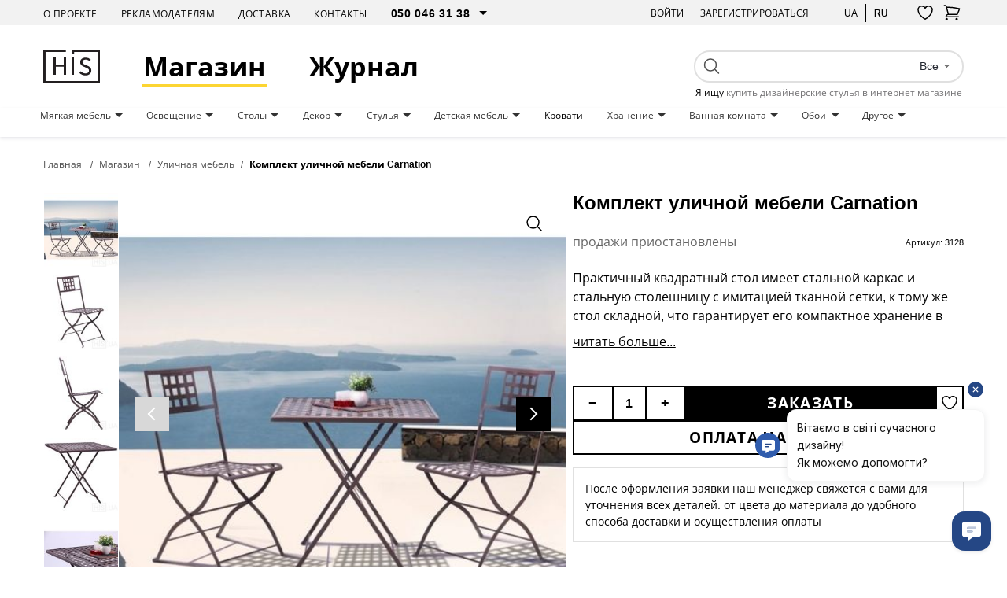

--- FILE ---
content_type: text/html; charset=UTF-8
request_url: https://his.ua/product/komplekt-ulichnoy-mebeli-carnation
body_size: 34001
content:

<!DOCTYPE html>
<html lang="ru" itemscope itemtype="https://schema.org/WebPage">
<head>
   
            <!-- Google Tag Manager -->
        <script>(function(w,d,s,l,i){w[l]=w[l]||[];w[l].push({'gtm.start':new Date().getTime(),event:'gtm.js'});var f=d.getElementsByTagName(s)[0],j=d.createElement(s);j.async=true;j.src="https://load.sgtm.his.ua/8w5xmyfkqexzk.js?"+i;f.parentNode.insertBefore(j,f);})(window,document,'script','dataLayer','awzp=Ah5FIiUmSzInKDVSRDtAD1ZIVlRXDwhEAxMLSwQK');</script>
        <!-- End Google Tag Manager -->
    
	<meta charset="UTF-8"/>
	<meta name="google-site-verification" content="8CJY9X_BN4Lt2e6KzDCWP3jnljxQ-BTs_972MRM8iLI" />
	<meta name="viewport" content="width=device-width, initial-scale=1">
	<link rel="shortcut icon" href="/img/favicon.ico" type="image/x-icon"/>

    
	<meta name="csrf-param" content="_csrf">
<meta name="csrf-token" content="IGKe0GdFvN0bchqcVxKoPQJSxNxTfNzoDbHd7sN0PyIZUsiGKSLdl3ktKMUEev1YUz6P6GRN8bdGhJqgpDp-Eg==">
	<title>Комплект уличной мебели Carnation купить в Киеве, цена на дизайнерские Комплект уличной мебели Carnation с доставкой, дизайнерская мебель на HIS.UA</title>
			<style>
			body{
				background:#ffffff;
			}
			.wrapper{
				margin:0 auto;
			}
		</style>
		<style>
		#preloader_main {
			display:none;
			position:fixed;
			width:100%;
			height:100%;
			top:0;
			left:0;
			background-color:#fff;
			background-image:url(/img/preloader.gif);
			background-repeat:no-repeat;
			background-position:center;
			z-index:9999;
			overflow:hidden;
		}
	</style>
	<meta name="description" content="Комплект уличной мебели Carnation ✅ купить дизайнерскую мебель с доставкой 🚚 Комплект уличной мебели Carnation от лучших производителей 🔝 только актуальные идеи дизайна интерьера 👍🏻 на портале HIS.UA">
<meta property="og:title" content="Комплект уличной мебели Carnation купить в Киеве, цена на дизайнерские Комплект уличной мебели Carnation с доставкой, дизайнерская мебель на HIS.UA">
<meta property="og:description" content="Комплект уличной мебели Carnation ✅ купить дизайнерскую мебель с доставкой 🚚 Комплект уличной мебели Carnation от лучших производителей 🔝 только актуальные идеи дизайна интерьера 👍🏻 на портале HIS.UA">
<meta property="og:image" content="https://his.ua/img/products/O9ZinYOVLx_500_500.jpg">
<meta property="og:site_name" content="HIS.ua">
<meta property="og:type" content="website">
<meta property="og:url" content="https://his.ua/product/komplekt-ulichnoy-mebeli-carnation">
<meta property="twitter:url" content="https://his.ua/product/komplekt-ulichnoy-mebeli-carnation">
<meta property="twitter:card" content="summary_large_image">
<meta property="twitter:domain" content="his.ua">
<link href="https://his.ua/product/komplekt-ulichnoy-mebeli-carnation" rel="canonical">
<link href="https://his.ua/ua/product/komplekt-ulichnoy-mebeli-carnation" rel="alternate" hreflang="x-default">
<link href="https://his.ua/product/komplekt-ulichnoy-mebeli-carnation" rel="alternate" hreflang="ru-RU">
<link href="https://his.ua/ua/product/komplekt-ulichnoy-mebeli-carnation" rel="alternate" hreflang="uk-UA">
<link href="/assets/10011a6b/slick/slick.css?v=1695386991" rel="stylesheet">
<link href="/assets/6036cb37/themes/smoothness/jquery-ui.min.css?v=1695386992" rel="preload" as="style" onload="this.rel=&#039;stylesheet&#039;">
<link href="/assets/81e7cd1b/css/bootstrap.min.css?v=1695386991" rel="preload" as="style" onload="this.rel=&#039;stylesheet&#039;">
<link href="/font-awesome/css/font-awesome.min.css?v=1744640117" rel="preload" as="style" onload="this.rel=&#039;stylesheet&#039;">
<link href="/assets/e3ab92b/..\..\css\assets_min\owl.carousel.min.css" rel="preload" as="style" onload="this.rel=&#039;stylesheet&#039;">
<link href="/assets/e3ab92b/..\..\css\assets_min\owl.theme.default.min.css" rel="preload" as="style" onload="this.rel=&#039;stylesheet&#039;">
<link href="/assets/1647f3ba/..\..\css\assets_min\authchoice.min.css" rel="preload" as="style" onload="this.rel=&#039;stylesheet&#039;">
<script>const productInfo = {"id":3128,"name":"Комплект уличной мебели Carnation","price":4574,"fullPrice":4574,"discount":0,"brand":"AMF","category":"Уличная мебель","categories":{"item_category":"Уличная мебель"},"lang":"ru"}
const global_user_language = "ru";
const global_default_language = "ru";
const global_currencyCode = "UAH";</script>
    <!--<link href="/css/small-desktop.css?v=" media="screen and (min-width:1024px)" rel="stylesheet"  type="text/css" />
    <link href="/css/small-mobile.css?v=" media="screen and (max-width:1023px)" rel="stylesheet"  type="text/css" />-->

    <link href="/css/style.css?v=1762975676" rel="stylesheet"  type="text/css" />
    <link href="/css/style_n.min.css?v=1762975676" rel="stylesheet"  type="text/css" />

    <style type="text/css">
        .nav-top__icon-btn[data-has-items] img {
            width: 67%;
            height: 57%;
        }
    </style>

            <!-- Hotjar Tracking Code for www.his.ua -->
        <script>
            (function(h,o,t,j,a,r){
                h.hj=h.hj||function(){(h.hj.q=h.hj.q||[]).push(arguments)};
                h._hjSettings={hjid:1880223,hjsv:6};
                a=o.getElementsByTagName('head')[0];
                r=o.createElement('script');r.async=1;
                r.src=t+h._hjSettings.hjid+j+h._hjSettings.hjsv;
                a.appendChild(r);
            })(window,document,'https://static.hotjar.com/c/hotjar-','.js?sv=');
        </script>
    
    <script type="text/javascript">
        (function(c,l,a,r,i,t,y){
            c[a]=c[a]||function(){(c[a].q=c[a].q||[]).push(arguments)};
            t=l.createElement(r);t.async=1;t.src="https://www.clarity.ms/tag/"+i;
            y=l.getElementsByTagName(r)[0];y.parentNode.insertBefore(t,y);
        })(window, document, "clarity", "script", "tjtyqkywdy");
    </script>
</head>
<body>

    <!-- Google Tag Manager (noscript) -->
    <noscript><iframe src="https://load.sgtm.his.ua/ns.html?id=GTM-KLRM75P" height="0" width="0" style="display:none;visibility:hidden"></iframe></noscript>
    <!-- End Google Tag Manager (noscript) -->

<script type="application/ld+json">
	{
		"@context": "https://schema.org",
		"@type": "Organization",
		"url": "https://his.ua",
		"name" : "HIS",
		"logo": "https://his.ua/img/logo.jpg"
	}
</script>
<script type="application/ld+json">
	{
		"@context" : "https://schema.org",
		"@type" : "Organization",
		"name" : "HIS",
		"url" : "https://his.ua",
		"sameAs" : [
			"https://www.facebook.com/homeideassupply",
			"https://plus.google.com/+Hi-supply",
			"https://vk.com/club75223264"
		]
	}
</script>


<div id="preloader_main"></div>


<nav class="nav-top">
    <div class="container">
        <div class="nav-top__inner">
            <ul class="nav-top__links">
                <li>
                    <a class="nav-top__link" href="/about">О проекте</a>
                </li>
                <li>
                    <a class="nav-top__link" href="/advertising">Рекламодателям</a>
                </li>
                <li>
                    <a class="nav-top__link" href="/shipping">Доставка</a>
                </li>
                <li>
                    <a class="nav-top__link" href="/contacts">Контакты</a>
                </li>
                <li>
                    <select class="nav-top__dropdown pure" name="telephone" id="telephone">
                        <option value="050 046 31 38">050 046 31 38</option>
                        <option value="044 33 130 32">044 33 130 32</option>
                        <option value="068 490 22 77">068 490 22 77</option>
                    </select>
                </li>
            </ul>
            <div class="nav-top__buttons">
                <div class="nav-top__group">
                                        <a href="javascript: void(0);" class="user_login nav-top__text-btn">Войти</a>
                    
<div id="login" class="user_checkin login_popup_dialog" title="Войти как пользователь">
	<div class="h3">Войти как пользователь</div>
	<form id="login_form" action="/site/login" method="post">
<input type="hidden" name="_csrf" value="IGKe0GdFvN0bchqcVxKoPQJSxNxTfNzoDbHd7sN0PyIZUsiGKSLdl3ktKMUEev1YUz6P6GRN8bdGhJqgpDp-Eg=="><div class="form-group field-loginform-email required">
<input type="text" id="loginform-email" class="checkin" name="LoginForm[email]" placeholder="email" aria-required="true"><p class="help-block help-block-error"></p>
</div><div class="form-group field-loginform-password required">
<input type="password" id="loginform-password" class="checkin" name="LoginForm[password]" placeholder="password" aria-required="true"><p class="help-block help-block-error"></p>
</div><button type="submit" id="login_btn" class="button button_gray" data-error_msg="Неверный Email или Пароль">Войти</button></form>	<div class="h3">Войти как пользователь</div>
	<div class="checkin_social">
		<div id="w0" class="auth-clients">							<a class="auth-link facebook auth-link" href="/site/auth?authclient=facebook" title="Facebook" data-popup-width="860" data-popup-height="480"><span class="auth-icon facebook"></span><span class="auth-title">Facebook</span></a>							<a class="auth-link google auth-link" href="/site/auth?authclient=google" title="Google"><span class="auth-icon google"></span><span class="auth-title">Google</span></a>					</div>	</div>
	<a class="button check_in_signup" href="javascript: void(0);">Зарегистрироваться</a>
</div>



<div id="registration" class="user_checkin login_popup_dialog" title="Зарегистрироваться">
	<div class="h3">Зарегистрироваться как:</div>
	<div class="tabs tabs_user_registration">
		<ul>
			<li><a href="#user_registration">Пользователь</a></li>
			<li><a href="#user_registration_pro"><span class="pro_user">Pro</span> Пользователь</a></li>
		</ul>
		<div id="user_registration" class="user_registration">
			<p class="user_registration_title">Регистрация подходит для пользователей, которые хотят следить за новостями дизайна, комментировать и участвовать в дискуссиях.</p>
			<span class="hr_green"></span>
			<form id="signup_form" action="/site/signup" method="post">
<input type="hidden" name="_csrf" value="IGKe0GdFvN0bchqcVxKoPQJSxNxTfNzoDbHd7sN0PyIZUsiGKSLdl3ktKMUEev1YUz6P6GRN8bdGhJqgpDp-Eg=="><div class="form-group field-signupform-name">
<input type="text" id="signupform-name" class="input" name="SignupForm[name]" placeholder="Введите имя"><p class="help-block help-block-error"></p>
</div><div class="form-group field-signupform-email required">
<input type="text" id="signupform-email" class="input" name="SignupForm[email]" placeholder="Введите email" aria-required="true"><p class="help-block help-block-error"></p>
</div><div class="form-group field-signupform-password required">
<input type="password" id="signupform-password" class="input" name="SignupForm[password]" placeholder="Введите пароль" aria-required="true"><p class="help-block help-block-error"></p>
</div><button type="submit" id="signup_btn" class="button button_gray" data-error_msg="Не введен пароль или Email уже занят">Зарегистрироваться</button></form>			<p>
				Регистрируясь на сайте, Вы подтверждаете свое согласие с условиями<br> <a href="/article/dogovir-publichnoi-oferti_2015-06-08" title="Пользовательское соглашение">пользовательских соглашений</a>			</p>
			<div class="h3">Зарегистрироваться с помощью социальных сетей</div>
			<div class="checkin_social">
				<div id="w1" class="auth-clients">									<a class="auth-link facebook auth-link" href="/site/auth?authclient=facebook" title="Facebook" data-popup-width="860" data-popup-height="480"><span class="auth-icon facebook"></span><span class="auth-title">Facebook</span></a>									<a class="auth-link google auth-link" href="/site/auth?authclient=google" title="Google"><span class="auth-icon google"></span><span class="auth-title">Google</span></a>								</div>			</div>

			<a class="button check_in_login" href="javascript: void(0);">Войти как пользователь</a>
			<a class="button check_in_send_new_password" href="javascript: void(0);">Прислать новый пароль</a>
		</div>
		<div id="user_registration_pro" class="user_registration">
			<p class="user_registration_title">Регистрация подходит для профессионалов сферы дизайна и архитектуры. ПРО пользователи получают возможость разместить свой профайл в каталоге профессионалов, публиковать свои работы и статьи в портфолио и находить новых клиентов.</p>
			<span class="hr_green"></span>
			<form id="signup_form_pro" action="/site/signup" method="post">
<input type="hidden" name="_csrf" value="IGKe0GdFvN0bchqcVxKoPQJSxNxTfNzoDbHd7sN0PyIZUsiGKSLdl3ktKMUEev1YUz6P6GRN8bdGhJqgpDp-Eg=="><div class="form-group field-signupform-pro">

<input type="hidden" id="signupform-pro" class="form-control" name="SignupForm[pro]" value="1">

<p class="help-block help-block-error"></p>
</div><div class="form-group field-name_pro">
<input type="text" id="name_pro" class="input" name="SignupForm[name]" placeholder="Введите имя"><p class="help-block help-block-error"></p>
</div><div class="form-group field-email_pro required">
<input type="text" id="email_pro" class="input" name="SignupForm[email]" placeholder="Введите email" aria-required="true"><p class="help-block help-block-error"></p>
</div><div class="form-group field-password_pro required">
<input type="password" id="password_pro" class="input" name="SignupForm[password]" placeholder="Введите пароль" aria-required="true"><p class="help-block help-block-error"></p>
</div><button type="submit" id="signup_btn_pro" class="button button_gray" data-error_msg="Не введен пароль или Email уже занят">Продолжить регистрацию</button></form>			<p>
				Регистрируясь на сайте, Вы подтверждаете свое согласие с условиями<br> <a href="/article/dogovir-publichnoi-oferti_2015-06-08" title="Пользовательское соглашение">пользовательских соглашений</a>			</p>
			<div class="h3">Зарегистрироваться с помощью социальных сетей</div>
			<div class="checkin_social">
				<div id="w2" class="auth-clients">									<a class="auth-link facebook auth-link" href="/site/auth?authclient=facebook" title="Facebook" data-popup-width="860" data-popup-height="480"><span class="auth-icon facebook"></span><span class="auth-title">Facebook</span></a>									<a class="auth-link google auth-link" href="/site/auth?authclient=google" title="Google"><span class="auth-icon google"></span><span class="auth-title">Google</span></a>								</div>			</div>

			<a class="button check_in_login" href="javascript: void(0);">Войти как пользователь</a>
			<a class="button check_in_send_new_password" href="javascript: void(0);">Прислать новый пароль</a>
		</div>
	</div>
</div>

<div id="send_new_password" class="user_checkin login_popup_dialog" title="Прислать новый пароль">
	<form id="send_new_password_form" action="/site/sendnewpassword" method="post">
<input type="hidden" name="_csrf" value="IGKe0GdFvN0bchqcVxKoPQJSxNxTfNzoDbHd7sN0PyIZUsiGKSLdl3ktKMUEev1YUz6P6GRN8bdGhJqgpDp-Eg=="><div class="form-group field-sendnewpasswordform-email required">
<input type="text" id="sendnewpasswordform-email" class="checkin" name="SendNewPasswordForm[email]" placeholder="email" aria-required="true"><p class="help-block help-block-error"></p>
</div><button type="submit" id="send_new_password_btn" class="button" data-error_msg="Email пуст или не существует">Прислать новый пароль</button></form>	<a class="button check_in_login" href="javascript: void(0);">Войти как пользователь</a>
	<a class="button check_in_signup" href="javascript: void(0);">Зарегистрироваться</a>
</div>

<a href="javascript: void(0);" title="" class="opener_reg nav-top__text-btn">Зарегистрироваться</a>
                                    </div>
                <div class="nav-top__group">
                    <a href="https://his.ua/ua/product/komplekt-ulichnoy-mebeli-carnation"
                            title="українською"
                            class="nav-top__text-btn"
                    >ua</a>
                        <a href="https://his.ua/product/komplekt-ulichnoy-mebeli-carnation"
                                title="на русском"
                                class="nav-top__text-btn active"
                        >ru</a>
                </div>

                <button class="nav-top__icon-btn btn-favorites-main" data-has-items="false" data-autorized = "not" title="Избранное">
                    <img src="/icon/like-header.svg" alt="" />
                    <span class="nav-top__icon-btn_counter for-favorites-count">0</span>
                </button>
                <div class="cart_li">
                    <a class="cart_lnk nav-top__icon-btn" href="javascript: void(0);" title="Корзина покупок" >
    <img src="/icon/cart-no-padding.svg" alt="" />
	<span class="cart_count nav-top__icon-btn_counter"></span>
</a>
<div class="cart_info">
	<div class="cart_title">
		<span>Корзина</span>
		<a class="cart_close" href="javascript: void(0);">
			<i class="fa fa-times" aria-hidden="true"></i>
		</a>
	</div>
    	
                <div class="amount_total" style="justify-content: center;">
                Ваша корзина пока пуста :(            </div>
                            <div class="item_prev__cart-info">
                    <div class="container">
                        <div class="item_prev__title">Ранее просмотренные</div>
                        <div class="owl-carousel owl-carousel__cart-info owl-carousel__custom owl-theme">
                                                            <div>
<article class="item-card" style="cursor: pointer" data-product='{&quot;id&quot;:3128,&quot;name&quot;:&quot;Комплект уличной мебели Carnation&quot;,&quot;price&quot;:4574,&quot;brand&quot;:&quot;AMF&quot;,&quot;category&quot;:&quot;Уличная мебель&quot;,&quot;categories&quot;:{&quot;item_category&quot;:&quot;Уличная мебель&quot;},&quot;lang&quot;:&quot;ru&quot;}' onclick="if(!event.target.closest('.btn-addfavore')) location.href = '/product/komplekt-ulichnoy-mebeli-carnation'">
    <div class="item-card__banner card__banner">
        <a data-pjax=0 href="/product/komplekt-ulichnoy-mebeli-carnation" class="item-card__photo card__photo sldr" title="Комплект уличной мебели Carnation">
	                        <picture class="ps_0">
                    <source data-lazy-srcset="/img/products/O9ZinYOVLx_500_500.jpg" type="image/jpeg" />
                    <img data-lazy-src="/img/products/O9ZinYOVLx_500_500.jpg" alt="Комплект уличной мебели Carnation" />
                </picture>
                	                        <picture class="ps_1">
                    <source data-lazy-srcset="/img/products/qnRHC0oCRM_500_500.jpg" type="image/jpeg" />
                    <img data-lazy-src="/img/products/qnRHC0oCRM_500_500.jpg" alt="Комплект уличной мебели Carnation" />
                </picture>
                	                        <picture class="ps_2">
                    <source data-lazy-srcset="/img/products/Mngkb41bny_500_500.jpg" type="image/jpeg" />
                    <img data-lazy-src="/img/products/Mngkb41bny_500_500.jpg" alt="Комплект уличной мебели Carnation" />
                </picture>
                	                        <picture class="ps_3">
                    <source data-lazy-srcset="/img/products/HzeAlFNkzy_500_500.jpg" type="image/jpeg" />
                    <img data-lazy-src="/img/products/HzeAlFNkzy_500_500.jpg" alt="Комплект уличной мебели Carnation" />
                </picture>
                                    </a>
        <div class="constant-product-features">
            <div class="item-card__label">
                                            </div>

            <button class="btn-addfavore favorite " data-id="3128" data-titleadd = "добавить в избранное" data-titlerem = "удалить из избранного" title="добавить в избранное">
                <svg width="20" height="18" viewBox="0 0 20 18" fill="transparent" xmlns="http://www.w3.org/2000/svg">
                    <path d="M19 5.25C19 2.765 16.901 0.75 14.312 0.75C12.377 0.75 10.715 1.876 10 3.483C9.285 1.876 7.623 0.75 5.687 0.75C3.1 0.75 1 2.765 1 5.25C1 12.47 10 17.25 10 17.25C10 17.25 19 12.47 19 5.25Z" stroke="black" stroke-width="1.5" stroke-linecap="round" stroke-linejoin="round"/>
                </svg>
            </button>
        </div>
        <div class="normal-product-features">
	        
	        
	                </div>
        <a data-pjax=0 class="button item-card__purchase" href="/product/komplekt-ulichnoy-mebeli-carnation">Купить</a>
    </div>
    <div class="item-card__info">
                    <h3 class="item-card__title">Комплект уличной мебели Carnation</h3>
        
                    <div class="out-of-order">
                продажи приостановлены            </div>
            </div>
</article>
</div>
                                                    </div>
                    </div>
                </div>
                </div>
                </div>
            </div>
        </div>
    </div>
</nav>

<header class="header">
    <div class="container">
        <div class="header__inner">
            <button class="burger">
                <span></span>
                <span></span>
                <span></span>
            </button>
            <a href="/" class="header__logo"><img src="/icon/his-logo.svg" alt="" class="header__logo_img" /></a>

            <a class="header__link active" href="/shop">Магазин</a>

            <a class="header__link" href="/journal">Журнал</a>
            <button class="nav-top__icon-btn btn-favorites-main" data-has-items="true" data-autorized = "not" title="Избранное">
                <img src="/icon/like-header.svg" alt="" />
                <span class="nav-top__icon-btn_counter for-favorites-count">0</span>
            </button>
            <div class="cart_li">
                <a class="cart_lnk nav-top__icon-btn" href="javascript: void(0);" title="Корзина покупок" >
    <img src="/icon/cart-no-padding.svg" alt="" />
	<span class="cart_count nav-top__icon-btn_counter"></span>
</a>
<div class="cart_info">
	<div class="cart_title">
		<span>Корзина</span>
		<a class="cart_close" href="javascript: void(0);">
			<i class="fa fa-times" aria-hidden="true"></i>
		</a>
	</div>
    	
                <div class="amount_total" style="justify-content: center;">
                Ваша корзина пока пуста :(            </div>
                            <div class="item_prev__cart-info">
                    <div class="container">
                        <div class="item_prev__title">Ранее просмотренные</div>
                        <div class="owl-carousel owl-carousel__cart-info owl-carousel__custom owl-theme">
                                                            <div>
<article class="item-card" style="cursor: pointer" data-product='{&quot;id&quot;:3128,&quot;name&quot;:&quot;Комплект уличной мебели Carnation&quot;,&quot;price&quot;:4574,&quot;brand&quot;:&quot;AMF&quot;,&quot;category&quot;:&quot;Уличная мебель&quot;,&quot;categories&quot;:{&quot;item_category&quot;:&quot;Уличная мебель&quot;},&quot;lang&quot;:&quot;ru&quot;}' onclick="if(!event.target.closest('.btn-addfavore')) location.href = '/product/komplekt-ulichnoy-mebeli-carnation'">
    <div class="item-card__banner card__banner">
        <a data-pjax=0 href="/product/komplekt-ulichnoy-mebeli-carnation" class="item-card__photo card__photo sldr" title="Комплект уличной мебели Carnation">
	                        <picture class="ps_0">
                    <source data-lazy-srcset="/img/products/O9ZinYOVLx_500_500.jpg" type="image/jpeg" />
                    <img data-lazy-src="/img/products/O9ZinYOVLx_500_500.jpg" alt="Комплект уличной мебели Carnation" />
                </picture>
                	                        <picture class="ps_1">
                    <source data-lazy-srcset="/img/products/qnRHC0oCRM_500_500.jpg" type="image/jpeg" />
                    <img data-lazy-src="/img/products/qnRHC0oCRM_500_500.jpg" alt="Комплект уличной мебели Carnation" />
                </picture>
                	                        <picture class="ps_2">
                    <source data-lazy-srcset="/img/products/Mngkb41bny_500_500.jpg" type="image/jpeg" />
                    <img data-lazy-src="/img/products/Mngkb41bny_500_500.jpg" alt="Комплект уличной мебели Carnation" />
                </picture>
                	                        <picture class="ps_3">
                    <source data-lazy-srcset="/img/products/HzeAlFNkzy_500_500.jpg" type="image/jpeg" />
                    <img data-lazy-src="/img/products/HzeAlFNkzy_500_500.jpg" alt="Комплект уличной мебели Carnation" />
                </picture>
                                    </a>
        <div class="constant-product-features">
            <div class="item-card__label">
                                            </div>

            <button class="btn-addfavore favorite " data-id="3128" data-titleadd = "добавить в избранное" data-titlerem = "удалить из избранного" title="добавить в избранное">
                <svg width="20" height="18" viewBox="0 0 20 18" fill="transparent" xmlns="http://www.w3.org/2000/svg">
                    <path d="M19 5.25C19 2.765 16.901 0.75 14.312 0.75C12.377 0.75 10.715 1.876 10 3.483C9.285 1.876 7.623 0.75 5.687 0.75C3.1 0.75 1 2.765 1 5.25C1 12.47 10 17.25 10 17.25C10 17.25 19 12.47 19 5.25Z" stroke="black" stroke-width="1.5" stroke-linecap="round" stroke-linejoin="round"/>
                </svg>
            </button>
        </div>
        <div class="normal-product-features">
	        
	        
	                </div>
        <a data-pjax=0 class="button item-card__purchase" href="/product/komplekt-ulichnoy-mebeli-carnation">Купить</a>
    </div>
    <div class="item-card__info">
                    <h3 class="item-card__title">Комплект уличной мебели Carnation</h3>
        
                    <div class="out-of-order">
                продажи приостановлены            </div>
            </div>
</article>
</div>
                                                    </div>
                    </div>
                </div>
                </div>
            </div>
            <div class="header__search">
                
<form class="search" name="search" action="/search" method="get">
	<div>
		<input type="submit">
	</div>
	<div class="text_field">
		<input class="search_q" type="text" name="q" value="">
	</div>
    <div class="search-dropdown">
        <fieldset>
            <select name="type" class="search_field pure">
                <option value="all">Все</option>
                <option value="product" >Товары</option>
                <option value="tag" >Теги</option>
                <option value="article" >Статьи</option>
                <option value="event" >События</option>
                <option value="user" >Пользователи</option>
            </select>
        </fieldset>
    </div>

            <div class="search-anchor" style="position: absolute; top: 100%; left: 0; right: 0; text-align: center; font-size: 12px; margin-top: 5px;">
            Я ищу <a href="/shop/stulya_taburety">купить дизайнерские стулья в интернет магазине</a>
        </div>
    </form>
                <!--<input type="text" placeholder="Поиск" />
                <button type="submit">
                    <img src="icon/search.svg" alt="search" />
                </button>-->
            </div>
        </div>
    </div>
</header>

<nav class="nav-menu">
    <div class="container">
        <ul class="nav-menu__inner">
                                                <li class="nav-menu__item">
                        <a href="/shop/mebel_myagkaya-mebel" class="nav-menu__link  dropdown boldOnHover">
                            Мягкая мебель                        </a>
                                                    <div class="nav-menu__menu">
                                <div class="nav-menu__content">
                                    <div class="container">
                                        <div class="nav-menu__content_inner">
                                            <div class="nav-menu__content_main">
                                                <div class="nav-menu__content_title">
                                                    <a href="/shop/mebel_myagkaya-mebel">Мягкая мебель</a>
                                                </div>
                                                <ul class="nav-menu__content_list">
                                                                                                            <li>

                                                            <a href="/shop/myagkaya-mebel_kresla" class="nav-menu__content_link boldOnHover">
                                                                Кресла                                                            </a>
                                                        </li>

                                                                                                            <li>

                                                            <a href="/shop/myagkaya-mebel_divany" class="nav-menu__content_link boldOnHover">
                                                                Диваны                                                            </a>
                                                        </li>

                                                                                                            <li>

                                                            <a href="/shop/myagkaya-mebel_pufy" class="nav-menu__content_link boldOnHover">
                                                                Пуфы                                                            </a>
                                                        </li>

                                                                                                            <li>

                                                            <a href="/shop/myagkaya-mebel_raskladnye-divany" class="nav-menu__content_link boldOnHover">
                                                                Раскладные диваны                                                            </a>
                                                        </li>

                                                                                                            <li>

                                                            <a href="/shop/myagkaya-mebel_modulnye-divany" class="nav-menu__content_link boldOnHover">
                                                                Модульные диваны                                                            </a>
                                                        </li>

                                                                                                            <li>

                                                            <a href="/shop/myagkaya-mebel_kamni-iz-shersti" class="nav-menu__content_link boldOnHover">
                                                                Камни из шерсти                                                            </a>
                                                        </li>

                                                                                                            <li>

                                                            <a href="/shop/myagkaya-mebel_ofisnye-divany" class="nav-menu__content_link boldOnHover">
                                                                Офисные диваны                                                            </a>
                                                        </li>

                                                                                                            <li>

                                                            <a href="/shop/myagkaya-mebel_kresla-meshki" class="nav-menu__content_link boldOnHover">
                                                                Кресла мешки                                                            </a>
                                                        </li>

                                                                                                            <li>

                                                            <a href="/shop/myagkaya-mebel_uglovye-divany" class="nav-menu__content_link boldOnHover">
                                                                Угловые диваны                                                            </a>
                                                        </li>

                                                                                                    </ul>
                                            </div>
                                            <div class="nav-menu__content_photo">
                                                <!--<picture>
                                                    <source srcset="" type="image/jpeg"/>
                                                    <img src="" alt="" />
                                                </picture>-->

                                                <img class="lazy" data-lazy-src="/img/categories/SCCDxRzxeY_610_610.jpg" alt="" />
                                            </div>
                                        </div>
                                    </div>
                                </div>
                                <div class="nav-menu__overlay"></div>
                            </div>
                                            </li>
                                    <li class="nav-menu__item">
                        <a href="/shop/osveschenie" class="nav-menu__link  dropdown boldOnHover">
                            Освещение                        </a>
                                                    <div class="nav-menu__menu">
                                <div class="nav-menu__content">
                                    <div class="container">
                                        <div class="nav-menu__content_inner">
                                            <div class="nav-menu__content_main">
                                                <div class="nav-menu__content_title">
                                                    <a href="/shop/osveschenie">Освещение</a>
                                                </div>
                                                <ul class="nav-menu__content_list">
                                                                                                            <li>

                                                            <a href="/shop/osveschenie_bra" class="nav-menu__content_link boldOnHover">
                                                                Бра                                                            </a>
                                                        </li>

                                                                                                            <li>

                                                            <a href="/shop/osveschenie_ljustry" class="nav-menu__content_link boldOnHover">
                                                                Люстры                                                            </a>
                                                        </li>

                                                                                                            <li>

                                                            <a href="/shop/osveschenie_nastolnye-lampy" class="nav-menu__content_link boldOnHover">
                                                                Настольные лампы                                                            </a>
                                                        </li>

                                                                                                            <li>

                                                            <a href="/shop/osveschenie_torshery" class="nav-menu__content_link boldOnHover">
                                                                Торшеры                                                            </a>
                                                        </li>

                                                                                                            <li>

                                                            <a href="/shop/osveschenie_vstroennye-svetilniki" class="nav-menu__content_link boldOnHover">
                                                                Встроенные светильники                                                            </a>
                                                        </li>

                                                                                                            <li>

                                                            <a href="/shop/osveschenie_potolochnye-svetilniki" class="nav-menu__content_link boldOnHover">
                                                                Потолочные светильники                                                            </a>
                                                        </li>

                                                                                                            <li>

                                                            <a href="/shop/osveschenie_magnitnye-sistemy" class="nav-menu__content_link boldOnHover">
                                                                Магнитные системы                                                            </a>
                                                        </li>

                                                                                                            <li>

                                                            <a href="/shop/osveschenie_trekovye-svetilniki" class="nav-menu__content_link boldOnHover">
                                                                Трековые светильники                                                            </a>
                                                        </li>

                                                                                                            <li>

                                                            <a href="/shop/osveschenie_ulichnye-svetilniki" class="nav-menu__content_link boldOnHover">
                                                                Уличные светильники                                                            </a>
                                                        </li>

                                                                                                            <li>

                                                            <a href="/shop/osveschenie_svetilniki-dlya-vannoy-komnaty" class="nav-menu__content_link boldOnHover">
                                                                Светильники для ванной комнаты                                                            </a>
                                                        </li>

                                                                                                            <li>

                                                            <a href="/shop/osveschenie_gipsovye-svetilniki" class="nav-menu__content_link boldOnHover">
                                                                Гипсовые светильники                                                            </a>
                                                        </li>

                                                                                                            <li>

                                                            <a href="/shop/osveschenie_akkumulyatornye-lampy" class="nav-menu__content_link boldOnHover">
                                                                Аккумуляторные лампы                                                            </a>
                                                        </li>

                                                                                                            <li>

                                                            <a href="/shop/osveschenie_akusticheskie-svetilniki" class="nav-menu__content_link boldOnHover">
                                                                Акустические светильники                                                            </a>
                                                        </li>

                                                                                                            <li>

                                                            <a href="/shop/osveschenie_tekstilnaya-trekovaya-sistema" class="nav-menu__content_link boldOnHover">
                                                                Текстильная трековая система                                                            </a>
                                                        </li>

                                                                                                    </ul>
                                            </div>
                                            <div class="nav-menu__content_photo">
                                                <!--<picture>
                                                    <source srcset="" type="image/jpeg"/>
                                                    <img src="" alt="" />
                                                </picture>-->

                                                <img class="lazy" data-lazy-src="/img/categories/ua5a1GxKnL_610_610.jpg" alt="" />
                                            </div>
                                        </div>
                                    </div>
                                </div>
                                <div class="nav-menu__overlay"></div>
                            </div>
                                            </li>
                                    <li class="nav-menu__item">
                        <a href="/shop/mebel_stoly" class="nav-menu__link  dropdown boldOnHover">
                            Столы                        </a>
                                                    <div class="nav-menu__menu">
                                <div class="nav-menu__content">
                                    <div class="container">
                                        <div class="nav-menu__content_inner">
                                            <div class="nav-menu__content_main">
                                                <div class="nav-menu__content_title">
                                                    <a href="/shop/mebel_stoly">Столы</a>
                                                </div>
                                                <ul class="nav-menu__content_list">
                                                                                                            <li>

                                                            <a href="/shop/stoly_zhurnalnye-stoliki" class="nav-menu__content_link boldOnHover">
                                                                Журнальные столики                                                            </a>
                                                        </li>

                                                                                                            <li>

                                                            <a href="/shop/stoly_rabochie-stoly" class="nav-menu__content_link boldOnHover">
                                                                Рабочие столы                                                            </a>
                                                        </li>

                                                                                                            <li>

                                                            <a href="/shop/stoly_kuhonnye-stoly" class="nav-menu__content_link boldOnHover">
                                                                Кухонные столы                                                            </a>
                                                        </li>

                                                                                                            <li>

                                                            <a href="/shop/stoly_stoly-dlya-peregovornyh" class="nav-menu__content_link boldOnHover">
                                                                Столы для переговорных                                                            </a>
                                                        </li>

                                                                                                            <li>

                                                            <a href="/shop/stoly_raskladnye-stoly" class="nav-menu__content_link boldOnHover">
                                                                Раскладные столы                                                            </a>
                                                        </li>

                                                                                                            <li>

                                                            <a href="/shop/stoly_kruglye-stoly" class="nav-menu__content_link boldOnHover">
                                                                Круглые столы                                                            </a>
                                                        </li>

                                                                                                            <li>

                                                            <a href="/shop/stoly_barnye-stoly" class="nav-menu__content_link boldOnHover">
                                                                Барные столы                                                            </a>
                                                        </li>

                                                                                                            <li>

                                                            <a href="/shop/stoly_kuhonnye-komplekty" class="nav-menu__content_link boldOnHover">
                                                                Кухонные комплекты                                                            </a>
                                                        </li>

                                                                                                    </ul>
                                            </div>
                                            <div class="nav-menu__content_photo">
                                                <!--<picture>
                                                    <source srcset="" type="image/jpeg"/>
                                                    <img src="" alt="" />
                                                </picture>-->

                                                <img class="lazy" data-lazy-src="/img/categories/-5bRKu6wk1_610_610.jpg" alt="" />
                                            </div>
                                        </div>
                                    </div>
                                </div>
                                <div class="nav-menu__overlay"></div>
                            </div>
                                            </li>
                                    <li class="nav-menu__item">
                        <a href="/shop/dekor" class="nav-menu__link  dropdown boldOnHover">
                            Декор                        </a>
                                                    <div class="nav-menu__menu">
                                <div class="nav-menu__content">
                                    <div class="container">
                                        <div class="nav-menu__content_inner">
                                            <div class="nav-menu__content_main">
                                                <div class="nav-menu__content_title">
                                                    <a href="/shop/dekor">Декор</a>
                                                </div>
                                                <ul class="nav-menu__content_list">
                                                                                                            <li>

                                                            <a href="/shop/dekor_podushki" class="nav-menu__content_link boldOnHover">
                                                                Подушки                                                            </a>
                                                        </li>

                                                                                                            <li>

                                                            <a href="/shop/dekor_svechi-i-podsvechniki" class="nav-menu__content_link boldOnHover">
                                                                Свечи и подсвечники                                                            </a>
                                                        </li>

                                                                                                            <li>

                                                            <a href="/shop/dekor_zerkala" class="nav-menu__content_link boldOnHover">
                                                                Зеркала                                                            </a>
                                                        </li>

                                                                                                            <li>

                                                            <a href="/shop/dekor_panno-kartiny" class="nav-menu__content_link boldOnHover">
                                                                Панно, Картины                                                            </a>
                                                        </li>

                                                                                                            <li>

                                                            <a href="/shop/dekor_kovry" class="nav-menu__content_link boldOnHover">
                                                                Ковры                                                            </a>
                                                        </li>

                                                                                                            <li>

                                                            <a href="/shop/dekor_vazony-dlya-tsvetov" class="nav-menu__content_link boldOnHover">
                                                                Вазоны для цветов                                                            </a>
                                                        </li>

                                                                                                            <li>

                                                            <a href="/shop/dekor_bio-kaminy" class="nav-menu__content_link boldOnHover">
                                                                Био камины                                                            </a>
                                                        </li>

                                                                                                            <li>

                                                            <a href="/shop/dekor_nastolnyy-dekor" class="nav-menu__content_link boldOnHover">
                                                                Настольный декор                                                            </a>
                                                        </li>

                                                                                                            <li>

                                                            <a href="/shop/dekor_nastennye-chasy" class="nav-menu__content_link boldOnHover">
                                                                Настенные часы                                                            </a>
                                                        </li>

                                                                                                            <li>

                                                            <a href="/shop/dekor_vazy" class="nav-menu__content_link boldOnHover">
                                                                Вазы                                                            </a>
                                                        </li>

                                                                                                            <li>

                                                            <a href="/shop/dekor_aromaty-dlya-doma" class="nav-menu__content_link boldOnHover">
                                                                Ароматы для дома                                                            </a>
                                                        </li>

                                                                                                            <li>

                                                            <a href="/shop/dekor_derevyannye-karty-mira" class="nav-menu__content_link boldOnHover">
                                                                Деревянные карты мира                                                            </a>
                                                        </li>

                                                                                                    </ul>
                                            </div>
                                            <div class="nav-menu__content_photo">
                                                <!--<picture>
                                                    <source srcset="" type="image/jpeg"/>
                                                    <img src="" alt="" />
                                                </picture>-->

                                                <img class="lazy" data-lazy-src="/img/categories/_LNIz53jyn_610_610.jpg" alt="" />
                                            </div>
                                        </div>
                                    </div>
                                </div>
                                <div class="nav-menu__overlay"></div>
                            </div>
                                            </li>
                                    <li class="nav-menu__item">
                        <a href="/shop/mebel_stulya" class="nav-menu__link  dropdown boldOnHover">
                            Стулья                        </a>
                                                    <div class="nav-menu__menu">
                                <div class="nav-menu__content">
                                    <div class="container">
                                        <div class="nav-menu__content_inner">
                                            <div class="nav-menu__content_main">
                                                <div class="nav-menu__content_title">
                                                    <a href="/shop/mebel_stulya">Стулья</a>
                                                </div>
                                                <ul class="nav-menu__content_list">
                                                                                                            <li>

                                                            <a href="/shop/stulya_taburety" class="nav-menu__content_link boldOnHover">
                                                                Табуреты                                                            </a>
                                                        </li>

                                                                                                            <li>

                                                            <a href="/shop/stulya_barnye-stulya" class="nav-menu__content_link boldOnHover">
                                                                Барные стулья                                                            </a>
                                                        </li>

                                                                                                            <li>

                                                            <a href="/shop/stulya_lavki" class="nav-menu__content_link boldOnHover">
                                                                Лавки                                                            </a>
                                                        </li>

                                                                                                            <li>

                                                            <a href="/shop/stulya_stulya-dlya-doma-i-ofisa" class="nav-menu__content_link boldOnHover">
                                                                Стулья для дома и офиса                                                            </a>
                                                        </li>

                                                                                                            <li>

                                                            <a href="/shop/stulya_ofisnye-kresla" class="nav-menu__content_link boldOnHover">
                                                                Офисные кресла                                                            </a>
                                                        </li>

                                                                                                            <li>

                                                            <a href="/shop/stulya_plastikovye-stulya" class="nav-menu__content_link boldOnHover">
                                                                Пластиковые стулья                                                            </a>
                                                        </li>

                                                                                                            <li>

                                                            <a href="/shop/stulya_geymerskie-kresla" class="nav-menu__content_link boldOnHover">
                                                                Геймерские кресла                                                            </a>
                                                        </li>

                                                                                                            <li>

                                                            <a href="/shop/stulya_povorotnye-stulya" class="nav-menu__content_link boldOnHover">
                                                                Поворотные стулья                                                            </a>
                                                        </li>

                                                                                                    </ul>
                                            </div>
                                            <div class="nav-menu__content_photo">
                                                <!--<picture>
                                                    <source srcset="" type="image/jpeg"/>
                                                    <img src="" alt="" />
                                                </picture>-->

                                                <img class="lazy" data-lazy-src="/img/categories/3fSIuZ8Xhf_610_610.jpg" alt="" />
                                            </div>
                                        </div>
                                    </div>
                                </div>
                                <div class="nav-menu__overlay"></div>
                            </div>
                                            </li>
                                    <li class="nav-menu__item">
                        <a href="/shop/mebel_detskaya-mebel" class="nav-menu__link  dropdown boldOnHover">
                            Детская мебель                        </a>
                                                    <div class="nav-menu__menu">
                                <div class="nav-menu__content">
                                    <div class="container">
                                        <div class="nav-menu__content_inner">
                                            <div class="nav-menu__content_main">
                                                <div class="nav-menu__content_title">
                                                    <a href="/shop/mebel_detskaya-mebel">Детская мебель</a>
                                                </div>
                                                <ul class="nav-menu__content_list">
                                                                                                            <li>

                                                            <a href="/shop/detskaya-mebel_detskie-krovati" class="nav-menu__content_link boldOnHover">
                                                                Детские кровати                                                            </a>
                                                        </li>

                                                                                                            <li>

                                                            <a href="/shop/detskaya-mebel_detskie-stulya-i-kresla" class="nav-menu__content_link boldOnHover">
                                                                Детские стулья и кресла                                                            </a>
                                                        </li>

                                                                                                            <li>

                                                            <a href="/shop/detskaya-mebel_detskie-stoly" class="nav-menu__content_link boldOnHover">
                                                                Детские столы                                                            </a>
                                                        </li>

                                                                                                            <li>

                                                            <a href="/shop/detskaya-mebel_detskie-kachalki" class="nav-menu__content_link boldOnHover">
                                                                Детские качалки                                                            </a>
                                                        </li>

                                                                                                            <li>

                                                            <a href="/shop/detskaya-mebel_shkafy-v-detskuju-komnatu" class="nav-menu__content_link boldOnHover">
                                                                Шкафы в детскую комнату                                                            </a>
                                                        </li>

                                                                                                            <li>

                                                            <a href="/shop/detskaya-mebel_osveschenie-v-detskuju" class="nav-menu__content_link boldOnHover">
                                                                Освещение в детскую                                                            </a>
                                                        </li>

                                                                                                            <li>

                                                            <a href="/shop/detskaya-mebel_pelenalnye-stoliki" class="nav-menu__content_link boldOnHover">
                                                                Пеленальные столики                                                            </a>
                                                        </li>

                                                                                                            <li>

                                                            <a href="/shop/detskaya-mebel_komody-v-detskuju-komnatu" class="nav-menu__content_link boldOnHover">
                                                                Комоды в детскую комнату                                                            </a>
                                                        </li>

                                                                                                    </ul>
                                            </div>
                                            <div class="nav-menu__content_photo">
                                                <!--<picture>
                                                    <source srcset="" type="image/jpeg"/>
                                                    <img src="" alt="" />
                                                </picture>-->

                                                <img class="lazy" data-lazy-src="/img/categories/-Dqnwh7ijv_610_610.jpg" alt="" />
                                            </div>
                                        </div>
                                    </div>
                                </div>
                                <div class="nav-menu__overlay"></div>
                            </div>
                                            </li>
                                    <li class="nav-menu__item">
                        <a href="/shop/mebel_krovati" class="nav-menu__link   boldOnHover">
                            Кровати                        </a>
                                            </li>
                                    <li class="nav-menu__item">
                        <a href="/shop/mebel_hranenie" class="nav-menu__link  dropdown boldOnHover">
                            Хранение                        </a>
                                                    <div class="nav-menu__menu">
                                <div class="nav-menu__content">
                                    <div class="container">
                                        <div class="nav-menu__content_inner">
                                            <div class="nav-menu__content_main">
                                                <div class="nav-menu__content_title">
                                                    <a href="/shop/mebel_hranenie">Хранение</a>
                                                </div>
                                                <ul class="nav-menu__content_list">
                                                                                                            <li>

                                                            <a href="/shop/hranenie_tumby" class="nav-menu__content_link boldOnHover">
                                                                Тумбы                                                             </a>
                                                        </li>

                                                                                                            <li>

                                                            <a href="/shop/hranenie_konsoli" class="nav-menu__content_link boldOnHover">
                                                                Консоли                                                            </a>
                                                        </li>

                                                                                                            <li>

                                                            <a href="/shop/hranenie_veshalki" class="nav-menu__content_link boldOnHover">
                                                                Вешалки                                                            </a>
                                                        </li>

                                                                                                            <li>

                                                            <a href="/shop/hranenie_stellazhi" class="nav-menu__content_link boldOnHover">
                                                                Стеллажи                                                            </a>
                                                        </li>

                                                                                                            <li>

                                                            <a href="/shop/hranenie_komody" class="nav-menu__content_link boldOnHover">
                                                                Комоды                                                            </a>
                                                        </li>

                                                                                                            <li>

                                                            <a href="/shop/hranenie_shkafy" class="nav-menu__content_link boldOnHover">
                                                                Шкафы                                                            </a>
                                                        </li>

                                                                                                            <li>

                                                            <a href="/shop/hranenie_polki" class="nav-menu__content_link boldOnHover">
                                                                Полки                                                            </a>
                                                        </li>

                                                                                                            <li>

                                                            <a href="/shop/hranenie_tumby-pod-tv" class="nav-menu__content_link boldOnHover">
                                                                Тумбы под ТВ                                                            </a>
                                                        </li>

                                                                                                            <li>

                                                            <a href="/shop/hranenie_prikrovatnye-tumbochki" class="nav-menu__content_link boldOnHover">
                                                                Прикроватные тумбочки                                                            </a>
                                                        </li>

                                                                                                            <li>

                                                            <a href="/shop/hranenie_prihozhaya" class="nav-menu__content_link boldOnHover">
                                                                Прихожая                                                            </a>
                                                        </li>

                                                                                                            <li>

                                                            <a href="/shop/hranenie_tumby-v-vannuju" class="nav-menu__content_link boldOnHover">
                                                                Тумбы в ванную                                                            </a>
                                                        </li>

                                                                                                            <li>

                                                            <a href="/shop/hranenie_krjuchki" class="nav-menu__content_link boldOnHover">
                                                                Крючки                                                            </a>
                                                        </li>

                                                                                                    </ul>
                                            </div>
                                            <div class="nav-menu__content_photo">
                                                <!--<picture>
                                                    <source srcset="" type="image/jpeg"/>
                                                    <img src="" alt="" />
                                                </picture>-->

                                                <img class="lazy" data-lazy-src="/img/categories/4F4Gqq9nZB_610_610.jpg" alt="" />
                                            </div>
                                        </div>
                                    </div>
                                </div>
                                <div class="nav-menu__overlay"></div>
                            </div>
                                            </li>
                                    <li class="nav-menu__item">
                        <a href="/shop/vannaya-komnata" class="nav-menu__link  dropdown boldOnHover">
                            Ванная комната                        </a>
                                                    <div class="nav-menu__menu">
                                <div class="nav-menu__content">
                                    <div class="container">
                                        <div class="nav-menu__content_inner">
                                            <div class="nav-menu__content_main">
                                                <div class="nav-menu__content_title">
                                                    <a href="/shop/vannaya-komnata">Ванная комната</a>
                                                </div>
                                                <ul class="nav-menu__content_list">
                                                                                                            <li>

                                                            <a href="/shop/vannaya-komnata_polotentsesushiteli" class="nav-menu__content_link boldOnHover">
                                                                Полотенцесушители                                                            </a>
                                                        </li>

                                                                                                            <li>

                                                            <a href="/shop/vannaya-komnata_rakoviny-iz-betona" class="nav-menu__content_link boldOnHover">
                                                                Раковины из бетона                                                            </a>
                                                        </li>

                                                                                                            <li>

                                                            <a href="/shop/vannaya-komnata_aksessuary-dlya-vannoy" class="nav-menu__content_link boldOnHover">
                                                                Аксессуары для ванной                                                            </a>
                                                        </li>

                                                                                                            <li>

                                                            <a href="/shop/vannaya-komnata_vanny-iz-litogo-kamnya" class="nav-menu__content_link boldOnHover">
                                                                Ванны из литого камня                                                            </a>
                                                        </li>

                                                                                                    </ul>
                                            </div>
                                            <div class="nav-menu__content_photo">
                                                <!--<picture>
                                                    <source srcset="" type="image/jpeg"/>
                                                    <img src="" alt="" />
                                                </picture>-->

                                                <img class="lazy" data-lazy-src="/img/categories/VNROJj7a1J_610_610.jpg" alt="" />
                                            </div>
                                        </div>
                                    </div>
                                </div>
                                <div class="nav-menu__overlay"></div>
                            </div>
                                            </li>
                                    <li class="nav-menu__item">
                        <a href="/shop/oboi" class="nav-menu__link  dropdown boldOnHover">
                            Обои                        </a>
                                                    <div class="nav-menu__menu">
                                <div class="nav-menu__content">
                                    <div class="container">
                                        <div class="nav-menu__content_inner">
                                            <div class="nav-menu__content_main">
                                                <div class="nav-menu__content_title">
                                                    <a href="/shop/oboi">Обои</a>
                                                </div>
                                                <ul class="nav-menu__content_list">
                                                                                                            <li>

                                                            <a href="/shop/oboi_vlagostoykie-oboi" class="nav-menu__content_link boldOnHover">
                                                                Влагостойкие обои                                                            </a>
                                                        </li>

                                                                                                            <li>

                                                            <a href="/shop/oboi_vinilovye-oboi" class="nav-menu__content_link boldOnHover">
                                                                Виниловые обои                                                            </a>
                                                        </li>

                                                                                                            <li>

                                                            <a href="/shop/oboi_flizelinovye-oboi" class="nav-menu__content_link boldOnHover">
                                                                Флизелиновые обои                                                            </a>
                                                        </li>

                                                                                                            <li>

                                                            <a href="/shop/oboi_tekstilnye-oboi" class="nav-menu__content_link boldOnHover">
                                                                Текстильные обои                                                            </a>
                                                        </li>

                                                                                                            <li>

                                                            <a href="/shop/oboi_detskie-oboi" class="nav-menu__content_link boldOnHover">
                                                                Детские обои                                                            </a>
                                                        </li>

                                                                                                            <li>

                                                            <a href="/shop/oboi_oboi-raspisannye-vruchnuju" class="nav-menu__content_link boldOnHover">
                                                                Обои расписанные вручную                                                            </a>
                                                        </li>

                                                                                                    </ul>
                                            </div>
                                            <div class="nav-menu__content_photo">
                                                <!--<picture>
                                                    <source srcset="" type="image/jpeg"/>
                                                    <img src="" alt="" />
                                                </picture>-->

                                                <img class="lazy" data-lazy-src="/img/categories/UsG5s0tKTH_610_610.jpg" alt="" />
                                            </div>
                                        </div>
                                    </div>
                                </div>
                                <div class="nav-menu__overlay"></div>
                            </div>
                                            </li>
                                    <li class="nav-menu__item">
                        <a href="/shop/tekstil" class="nav-menu__link  dropdown boldOnHover">
                            Текстиль                        </a>
                                                    <div class="nav-menu__menu">
                                <div class="nav-menu__content">
                                    <div class="container">
                                        <div class="nav-menu__content_inner">
                                            <div class="nav-menu__content_main">
                                                <div class="nav-menu__content_title">
                                                    <a href="/shop/tekstil">Текстиль</a>
                                                </div>
                                                <ul class="nav-menu__content_list">
                                                                                                            <li>

                                                            <a href="/shop/tekstil_pledy" class="nav-menu__content_link boldOnHover">
                                                                Пледы                                                            </a>
                                                        </li>

                                                                                                            <li>

                                                            <a href="/shop/tekstil_postelnoe-bele" class="nav-menu__content_link boldOnHover">
                                                                Постельное белье                                                            </a>
                                                        </li>

                                                                                                    </ul>
                                            </div>
                                            <div class="nav-menu__content_photo">
                                                <!--<picture>
                                                    <source srcset="" type="image/jpeg"/>
                                                    <img src="" alt="" />
                                                </picture>-->

                                                <img class="lazy" data-lazy-src="/img/categories/Ac5kHTlm0a_610_610.jpg" alt="" />
                                            </div>
                                        </div>
                                    </div>
                                </div>
                                <div class="nav-menu__overlay"></div>
                            </div>
                                            </li>
                                    <li class="nav-menu__item">
                        <a href="/shop/stenovye-paneli" class="nav-menu__link  dropdown boldOnHover">
                            Стеновые панели                        </a>
                                                    <div class="nav-menu__menu">
                                <div class="nav-menu__content">
                                    <div class="container">
                                        <div class="nav-menu__content_inner">
                                            <div class="nav-menu__content_main">
                                                <div class="nav-menu__content_title">
                                                    <a href="/shop/stenovye-paneli">Стеновые панели</a>
                                                </div>
                                                <ul class="nav-menu__content_list">
                                                                                                            <li>

                                                            <a href="/shop/stenovye-paneli_zvukopogloschajuschie-paneli" class="nav-menu__content_link boldOnHover">
                                                                Звукопоглощающие панели                                                            </a>
                                                        </li>

                                                                                                    </ul>
                                            </div>
                                            <div class="nav-menu__content_photo">
                                                <!--<picture>
                                                    <source srcset="" type="image/jpeg"/>
                                                    <img src="" alt="" />
                                                </picture>-->

                                                <img class="lazy" data-lazy-src="/img/categories/MksF2hKUKV_610_610.jpg" alt="" />
                                            </div>
                                        </div>
                                    </div>
                                </div>
                                <div class="nav-menu__overlay"></div>
                            </div>
                                            </li>
                                    <li class="nav-menu__item">
                        <a href="/shop/dekor_kovry" class="nav-menu__link   boldOnHover">
                            Ковры                        </a>
                                            </li>
                                    <li class="nav-menu__item">
                        <a href="/shop/mebel_matrasy" class="nav-menu__link   boldOnHover">
                            Матрасы                        </a>
                                            </li>
                                    <li class="nav-menu__item">
                        <a href="/shop/mebel-dlya-ofisa" class="nav-menu__link  dropdown boldOnHover">
                            Мебель для офиса                        </a>
                                                    <div class="nav-menu__menu">
                                <div class="nav-menu__content">
                                    <div class="container">
                                        <div class="nav-menu__content_inner">
                                            <div class="nav-menu__content_main">
                                                <div class="nav-menu__content_title">
                                                    <a href="/shop/mebel-dlya-ofisa">Мебель для офиса</a>
                                                </div>
                                                <ul class="nav-menu__content_list">
                                                                                                            <li>

                                                            <a href="/shop/mebel-dlya-ofisa_kompjuternye-i-ofisnye-stoly" class="nav-menu__content_link boldOnHover">
                                                                Компьютерные и офисные столы                                                            </a>
                                                        </li>

                                                                                                            <li>

                                                            <a href="/shop/mebel-dlya-ofisa_ofisnye-stulya-i-kresla" class="nav-menu__content_link boldOnHover">
                                                                Офисные стулья и кресла                                                            </a>
                                                        </li>

                                                                                                            <li>

                                                            <a href="/shop/mebel-dlya-ofisa_stellazhi-dlya-ofisa" class="nav-menu__content_link boldOnHover">
                                                                Стеллажи для офиса                                                            </a>
                                                        </li>

                                                                                                            <li>

                                                            <a href="/shop/mebel-dlya-ofisa_mebel-dlya-peregovornyh-komnat" class="nav-menu__content_link boldOnHover">
                                                                Мебель для переговорных комнат                                                            </a>
                                                        </li>

                                                                                                            <li>

                                                            <a href="/shop/mebel-dlya-ofisa_ofisnoe-osveschenie" class="nav-menu__content_link boldOnHover">
                                                                Офисное освещение                                                            </a>
                                                        </li>

                                                                                                    </ul>
                                            </div>
                                            <div class="nav-menu__content_photo">
                                                <!--<picture>
                                                    <source srcset="" type="image/jpeg"/>
                                                    <img src="" alt="" />
                                                </picture>-->

                                                <img class="lazy" data-lazy-src="/img/categories/rb7GRWaoYw_610_610.jpg" alt="" />
                                            </div>
                                        </div>
                                    </div>
                                </div>
                                <div class="nav-menu__overlay"></div>
                            </div>
                                            </li>
                                    <li class="nav-menu__item">
                        <a href="/shop/ulichnaya-mebel" class="nav-menu__link  dropdown boldOnHover">
                            Уличная мебель                        </a>
                                                    <div class="nav-menu__menu">
                                <div class="nav-menu__content">
                                    <div class="container">
                                        <div class="nav-menu__content_inner">
                                            <div class="nav-menu__content_main">
                                                <div class="nav-menu__content_title">
                                                    <a href="/shop/ulichnaya-mebel">Уличная мебель</a>
                                                </div>
                                                <ul class="nav-menu__content_list">
                                                                                                            <li>

                                                            <a href="/shop/ulichnaya-mebel_sadovye-stulya" class="nav-menu__content_link boldOnHover">
                                                                Садовые стулья                                                            </a>
                                                        </li>

                                                                                                            <li>

                                                            <a href="/shop/ulichnaya-mebel_sadovye-kresla" class="nav-menu__content_link boldOnHover">
                                                                Садовые кресла                                                            </a>
                                                        </li>

                                                                                                            <li>

                                                            <a href="/shop/ulichnaya-mebel_sadovye-stoly" class="nav-menu__content_link boldOnHover">
                                                                Садовые столы                                                            </a>
                                                        </li>

                                                                                                            <li>

                                                            <a href="/shop/ulichnaya-mebel_sadovye-barnye-stulya" class="nav-menu__content_link boldOnHover">
                                                                Садовые барные стулья                                                            </a>
                                                        </li>

                                                                                                    </ul>
                                            </div>
                                            <div class="nav-menu__content_photo">
                                                <!--<picture>
                                                    <source srcset="" type="image/jpeg"/>
                                                    <img src="" alt="" />
                                                </picture>-->

                                                <img class="lazy" data-lazy-src="/img/categories/prYOozlN8W_610_610.jpg" alt="" />
                                            </div>
                                        </div>
                                    </div>
                                </div>
                                <div class="nav-menu__overlay"></div>
                            </div>
                                            </li>
                                    <li class="nav-menu__item">
                        <a href="/shop/akusticheskie-peregorodki" class="nav-menu__link   boldOnHover">
                            Акустические перегородки                        </a>
                                            </li>
                                    <li class="nav-menu__item">
                        <a href="/shop/kuhni" class="nav-menu__link   boldOnHover">
                            Кухни                        </a>
                                            </li>
                                    <li class="nav-menu__item">
                        <a href="/shop/stoly_kuhonnye-komplekty" class="nav-menu__link   boldOnHover">
                            Кухонные комплекты                        </a>
                                            </li>
                
                    </ul>
    </div>
</nav>

<main class="main 222">
    <div id="content" class="container">
        
<!--is_product_page-->

<div class="layout">
			<div class="container">
			<ol class="breadcrumb" itemscope itemtype="https://schema.org/BreadcrumbList">
						<li itemprop="itemListElement" itemscope itemtype="https://schema.org/ListItem">
							<a itemprop="item" href="https://his.ua/">
								<span itemprop="name">Главная</span>
							</a>
							<meta itemprop="position" content="1" />
						</li>
					
		<li itemprop="itemListElement" itemscope itemtype="https://schema.org/ListItem">
			<a itemprop="item" href="https://his.ua/shop">
				<span itemprop="name">Магазин</span><!--dg_crumb_url:https://his.ua/shop;;dg_crumb_name:Магазин-->
			</a>
			<meta itemprop="position" content="2" />
		</li>
	
		<li itemprop="itemListElement" itemscope itemtype="https://schema.org/ListItem">
			<a data-pjax=0 itemprop="item" class="category_link" href="https://his.ua/shop/ulichnaya-mebel"><span itemprop="name">Уличная мебель</span></a><!--dg_crumb_url:https://his.ua/shop/ulichnaya-mebel;;dg_crumb_name:Уличная мебель-->
			<meta itemprop="position" content="3" />
		</li>
	
		<li itemprop="itemListElement" itemscope itemtype="https://schema.org/ListItem">
			<span>
			 <link itemprop="item" itemid="https://his.ua/product/komplekt-ulichnoy-mebeli-carnation"/>
				<span itemprop="name">Комплект уличной мебели Carnation</span><!--dg_crumb_url:https://his.ua/product/komplekt-ulichnoy-mebeli-carnation;;dg_crumb_name:Комплект уличной мебели Carnation-->
			</span>
			<meta itemprop="position" content="4" />
		</li>
	</ol>		</div>
		<div class="container menu_margintop"><!--this_is_product-->
		<div class="product_layout" itemscope itemtype="https://schema.org/Product">
			<div class="product_left">
                <div class="product_gallery">
                    <div class="product_thumbnails">
                                                                                                        <div class="thumbnail-item">
                                <img src="/img/products/O9ZinYOVLx_130_130.jpg" alt="Комплект уличной мебели Carnation - фото 1" title="Комплект уличной мебели Carnation - фото 1">
                            </div>
                                                                                <div class="thumbnail-item">
                                <img src="/img/products/qnRHC0oCRM_130_130.jpg" alt="Комплект уличной мебели Carnation - фото 2" title="Комплект уличной мебели Carnation - фото 2">
                            </div>
                                                                                <div class="thumbnail-item">
                                <img src="/img/products/Mngkb41bny_130_130.jpg" alt="Комплект уличной мебели Carnation - фото 3" title="Комплект уличной мебели Carnation - фото 3">
                            </div>
                                                                                <div class="thumbnail-item">
                                <img src="/img/products/HzeAlFNkzy_130_130.jpg" alt="Комплект уличной мебели Carnation - фото 4" title="Комплект уличной мебели Carnation - фото 4">
                            </div>
                                                                                <div class="thumbnail-item">
                                <img src="/img/products/ilKd3wrsTc_130_130.jpg" alt="Комплект уличной мебели Carnation - фото 5" title="Комплект уличной мебели Carnation - фото 5">
                            </div>
                                                                    </div>
                    
                    <div class="product_main_image-wrapper">
                        <button class="fullscreen-btn">
                            <svg width="25" height="24" viewBox="0 0 25 24" fill="none" xmlns="http://www.w3.org/2000/svg">
                                <path d="M21.0828 20.9998L15.8858 15.8028M15.8858 15.8028C17.2924 14.3962 18.0826 12.4885 18.0826 10.4993C18.0826 8.51011 17.2924 6.60238 15.8858 5.19581C14.4792 3.78923 12.5715 2.99902 10.5823 2.99902C8.59311 2.99902 6.68539 3.78923 5.27881 5.19581C3.87224 6.60238 3.08203 8.51011 3.08203 10.4993C3.08203 12.4885 3.87224 14.3962 5.27881 15.8028C6.68539 17.2094 8.59311 17.9996 10.5823 17.9996C12.5715 17.9996 14.4792 17.2094 15.8858 15.8028Z" stroke="black" stroke-width="1.5" stroke-linecap="round" stroke-linejoin="round"/>
                            </svg>
                        </button>
                        <div class="product_main_image">
                                                                                            <div class="main-image-item">
                                    <img itemprop="image"
                                            src="/img/products/O9ZinYOVLx_500_500.jpg"
                                            title="Комплект уличной мебели Carnation"
                                            alt="Комплект уличной мебели Carnation"
                                            data-product_id="3128"
                                            data-color_id="232"
                                            data-color="Темно-коричневый">
                                </div>
                                                                                            <div class="main-image-item">
                                    <img itemprop="image"
                                            src="/img/products/qnRHC0oCRM_500_500.jpg"
                                            title="Комплект уличной мебели Carnation - фото 2"
                                            alt="Комплект уличной мебели Carnation - фото 2"
                                            data-product_id="3128"
                                            data-color_id="232"
                                            data-color="Темно-коричневый">
                                </div>
                                                                                            <div class="main-image-item">
                                    <img itemprop="image"
                                            src="/img/products/Mngkb41bny_500_500.jpg"
                                            title="Комплект уличной мебели Carnation - фото 3"
                                            alt="Комплект уличной мебели Carnation - фото 3"
                                            data-product_id="3128"
                                            data-color_id="232"
                                            data-color="Темно-коричневый">
                                </div>
                                                                                            <div class="main-image-item">
                                    <img itemprop="image"
                                            src="/img/products/HzeAlFNkzy_500_500.jpg"
                                            title="Комплект уличной мебели Carnation - фото 4"
                                            alt="Комплект уличной мебели Carnation - фото 4"
                                            data-product_id="3128"
                                            data-color_id="232"
                                            data-color="Темно-коричневый">
                                </div>
                                                                                            <div class="main-image-item">
                                    <img itemprop="image"
                                            src="/img/products/ilKd3wrsTc_500_500.jpg"
                                            title="Комплект уличной мебели Carnation - фото 5"
                                            alt="Комплект уличной мебели Carnation - фото 5"
                                            data-product_id="3128"
                                            data-color_id="232"
                                            data-color="Темно-коричневый">
                                </div>
                            
                                                    </div>
                    </div>

                </div>
							</div>
			<div class="product_layout_info">
				<h1 itemprop="name" class="name">
					Комплект уличной мебели Carnation				</h1>
				<div class="articul">Артикул:&nbsp;3128</div>

                                    <div class="out-of-order">
                        продажи приостановлены                    </div>
                
                <div class="seo-text">
                    <div class="seo-text-content">
                        <!--seo_text_start-->
                        <p>Практичный квадратный стол имеет стальной каркас и стальную столешницу с имитацией тканной сетки, к тому же стол складной, что гарантирует его компактное хранение в зимнее время.&nbsp;<br />
Стул выполнен из металла, покрыт порошковой краской, что дополнительно защищает материал и увеличивает срок его эксплуатации. Складной механизм модели позволит быстро и просто установить его в любом месте и к тому же обеспечить компактное хранение в зимнее время.&nbsp;</p>

<p>В комплект входит стол и 2 стула</p>

<p>Стол: 700х700х860 мм&nbsp;<br />
Стул: 420х540х860 мм</p>
                        <!--seo_text_end-->
                    </div>
                    <button class="seo-text-toggle" 
                            data-more="читать больше..."
                            data-less="читать меньше...">
                        читать больше...                    </button>
                </div>

				<input type="hidden" id="product_id" name="product_id" value="3128">
                
                
                
                
				
				
                                
                <div class="buttons-block">
                    <div class="button select_amt">
                        <div class="quantity-selector product_page">
                            <button type="button" class="quantity-btn minus">−</button>
                            <input id="product_count" type="number" class="quantity-input" value="1" min="1">
                            <button type="button" class="quantity-btn plus">+</button>
                        </div>
				    </div>

                    <a id="buy_product" class="button cart" href="javascript: void(0);">
                        Заказать                    </a>

                    <button class="btn-addfavore button favorite " data-id="3128" data-titleadd = "добавить в избранное" data-titlerem = "удалить из избранного" title="добавить в избранное">
                        <svg width="20" height="18" viewBox="0 0 20 18" fill="transparent" xmlns="http://www.w3.org/2000/svg">
                            <path d="M19 5.25C19 2.765 16.901 0.75 14.312 0.75C12.377 0.75 10.715 1.876 10 3.483C9.285 1.876 7.623 0.75 5.687 0.75C3.1 0.75 1 2.765 1 5.25C1 12.47 10 17.25 10 17.25C10 17.25 19 12.47 19 5.25Z" stroke="black" stroke-width="1.5" stroke-linecap="round" stroke-linejoin="round"/>
                        </svg>
                    </button>

                    
                    <!-- Credit Modal -->
                    <div id="credit_buy_modal" class="modal-credit" style="display: none;">
                        <div class="modal-content">
                            <div class="modal-title">
                                <h2>Оплата частями</h2>
                                <button type="button" class="close-modal close" data-dismiss="modal">×</button>
                            </div>
                            <div class="modal-body">
                                                                                                        <div class="credit-provider">
                                        <div class="provider-name">
                                            <img src="/img/credits/bOIZTP__CA_30_30.jpg" alt="">
                                            <!--<svg width="30" height="30" version="1.1" viewBox="0 0 30 30" xmlns="http://www.w3.org/2000/svg">
                                                <path d="m11.776 29.945-11.58-0.013 0.013-11.58 11.58 0.013z" fill-rule="evenodd"/>
                                                <path d="m0 30.12h11.941v-11.78h-11.941z" fill="#363636" fill-rule="evenodd"/>
                                                <path d="m24.219 6.226v17.668h-2.43c-1.054-8.736-6.619-14.224-15.477-15.265v-2.403h17.908zm-24.219-6.226v14.656h3.157c8.305 0 12.52 4.155 12.52 12.35v3.113h14.856v-30.119h-30.533z" fill="#74b027" fill-rule="evenodd"/>
                                            </svg>-->
                                            
                                            Оплата частями от monobank                                        </div>
                                        <div class="payment-selector">
                                            <select class="pure payment-terms" data-credit-id="4">
                                                                                                    <option value="1" data-conditions='{"term":1,"rate":0}'>1 платеж</option>
                                                                                                    <option value="2" data-conditions='{"term":2,"rate":0}'>2 платежа</option>
                                                                                                    <option value="3" data-conditions='{"term":3,"rate":0}'>3 платежа</option>
                                                                                                    <option value="4" data-conditions='{"term":4,"rate":0}'>4 платежа</option>
                                                                                                    <option value="5" data-conditions='{"term":5,"rate":0}'>5 платежей</option>
                                                                                            </select>
                                            <div class="credit-tooltip">
                                                <svg style="min-width: 18px" width="18" height="18" viewBox="0 0 18 18" fill="none" xmlns="http://www.w3.org/2000/svg">
                                                <path d="M8.50391 8.375L8.53807 8.35833C8.64493 8.30495 8.76485 8.2833 8.88363 8.29596C9.00241 8.30862 9.11507 8.35505 9.20828 8.42976C9.30148 8.50446 9.37133 8.60432 9.40954 8.71749C9.44776 8.83066 9.45274 8.95242 9.42391 9.06833L8.83391 11.4317C8.80486 11.5476 8.80969 11.6695 8.84782 11.7828C8.88594 11.8961 8.95577 11.9961 9.04902 12.071C9.14227 12.1458 9.25502 12.1923 9.3739 12.205C9.49278 12.2177 9.61281 12.196 9.71974 12.1425L9.75391 12.125M16.6289 9C16.6289 9.98491 16.4349 10.9602 16.058 11.8701C15.6811 12.7801 15.1286 13.6069 14.4322 14.3033C13.7358 14.9997 12.909 15.5522 11.999 15.9291C11.0891 16.306 10.1138 16.5 9.12891 16.5C8.14399 16.5 7.16872 16.306 6.25878 15.9291C5.34884 15.5522 4.52204 14.9997 3.82561 14.3033C3.12917 13.6069 2.57672 12.7801 2.19981 11.8701C1.8229 10.9602 1.62891 9.98491 1.62891 9C1.62891 7.01088 2.41908 5.10322 3.82561 3.6967C5.23213 2.29018 7.13978 1.5 9.12891 1.5C11.118 1.5 13.0257 2.29018 14.4322 3.6967C15.8387 5.10322 16.6289 7.01088 16.6289 9ZM9.12891 5.875H9.13557V5.88167H9.12891V5.875Z" stroke="black" stroke-width="1.5" stroke-linecap="round" stroke-linejoin="round"/>
                                                </svg>
                                                <a href="#" class="credit-tooltip-link">узнать больше про условия кредита</a>
                                            </div>
                                            <div class="monthly-payment">
                                                <span class="amount">4,574.00</span> ₴/месяц                                            </div>
                                        </div>
                                        <a href="javascript:void(0);" class="choose-credit-btn button" data-credit-id="4">
                                            Выбрать                                        </a>
                                    </div>
                                                                                                        <div class="credit-provider">
                                        <div class="provider-name">
                                            <img src="/img/credits/G_ZcfGAbM8_30_30.jpg" alt="">
                                            <!--<svg width="30" height="30" version="1.1" viewBox="0 0 30 30" xmlns="http://www.w3.org/2000/svg">
                                                <path d="m11.776 29.945-11.58-0.013 0.013-11.58 11.58 0.013z" fill-rule="evenodd"/>
                                                <path d="m0 30.12h11.941v-11.78h-11.941z" fill="#363636" fill-rule="evenodd"/>
                                                <path d="m24.219 6.226v17.668h-2.43c-1.054-8.736-6.619-14.224-15.477-15.265v-2.403h17.908zm-24.219-6.226v14.656h3.157c8.305 0 12.52 4.155 12.52 12.35v3.113h14.856v-30.119h-30.533z" fill="#74b027" fill-rule="evenodd"/>
                                            </svg>-->
                                            
                                            Оплата частями от GlobusPlus                                        </div>
                                        <div class="payment-selector">
                                            <select class="pure payment-terms" data-credit-id="7">
                                                                                                    <option value="1" data-conditions='{"term":1,"rate":0}'>1 платеж</option>
                                                                                                    <option value="2" data-conditions='{"term":2,"rate":0}'>2 платежа</option>
                                                                                                    <option value="3" data-conditions='{"term":3,"rate":0}'>3 платежа</option>
                                                                                                    <option value="4" data-conditions='{"term":4,"rate":0}'>4 платежа</option>
                                                                                            </select>
                                            <div class="credit-tooltip">
                                                <svg style="min-width: 18px" width="18" height="18" viewBox="0 0 18 18" fill="none" xmlns="http://www.w3.org/2000/svg">
                                                <path d="M8.50391 8.375L8.53807 8.35833C8.64493 8.30495 8.76485 8.2833 8.88363 8.29596C9.00241 8.30862 9.11507 8.35505 9.20828 8.42976C9.30148 8.50446 9.37133 8.60432 9.40954 8.71749C9.44776 8.83066 9.45274 8.95242 9.42391 9.06833L8.83391 11.4317C8.80486 11.5476 8.80969 11.6695 8.84782 11.7828C8.88594 11.8961 8.95577 11.9961 9.04902 12.071C9.14227 12.1458 9.25502 12.1923 9.3739 12.205C9.49278 12.2177 9.61281 12.196 9.71974 12.1425L9.75391 12.125M16.6289 9C16.6289 9.98491 16.4349 10.9602 16.058 11.8701C15.6811 12.7801 15.1286 13.6069 14.4322 14.3033C13.7358 14.9997 12.909 15.5522 11.999 15.9291C11.0891 16.306 10.1138 16.5 9.12891 16.5C8.14399 16.5 7.16872 16.306 6.25878 15.9291C5.34884 15.5522 4.52204 14.9997 3.82561 14.3033C3.12917 13.6069 2.57672 12.7801 2.19981 11.8701C1.8229 10.9602 1.62891 9.98491 1.62891 9C1.62891 7.01088 2.41908 5.10322 3.82561 3.6967C5.23213 2.29018 7.13978 1.5 9.12891 1.5C11.118 1.5 13.0257 2.29018 14.4322 3.6967C15.8387 5.10322 16.6289 7.01088 16.6289 9ZM9.12891 5.875H9.13557V5.88167H9.12891V5.875Z" stroke="black" stroke-width="1.5" stroke-linecap="round" stroke-linejoin="round"/>
                                                </svg>
                                                <a href="#" class="credit-tooltip-link">узнать больше про условия кредита</a>
                                            </div>
                                            <div class="monthly-payment">
                                                <span class="amount">4,574.00</span> ₴/месяц                                            </div>
                                        </div>
                                        <a href="javascript:void(0);" class="choose-credit-btn button" data-credit-id="7">
                                            Выбрать                                        </a>
                                    </div>
                                                                                                        <div class="credit-provider">
                                        <div class="provider-name">
                                            <img src="/img/credits/0ep7DYDENr_30_30.jpg" alt="">
                                            <!--<svg width="30" height="30" version="1.1" viewBox="0 0 30 30" xmlns="http://www.w3.org/2000/svg">
                                                <path d="m11.776 29.945-11.58-0.013 0.013-11.58 11.58 0.013z" fill-rule="evenodd"/>
                                                <path d="m0 30.12h11.941v-11.78h-11.941z" fill="#363636" fill-rule="evenodd"/>
                                                <path d="m24.219 6.226v17.668h-2.43c-1.054-8.736-6.619-14.224-15.477-15.265v-2.403h17.908zm-24.219-6.226v14.656h3.157c8.305 0 12.52 4.155 12.52 12.35v3.113h14.856v-30.119h-30.533z" fill="#74b027" fill-rule="evenodd"/>
                                            </svg>-->
                                            
                                            Оплата частями от А-Банк                                        </div>
                                        <div class="payment-selector">
                                            <select class="pure payment-terms" data-credit-id="9">
                                                                                                    <option value="1" data-conditions='{"term":1,"rate":0}'>1 платеж</option>
                                                                                                    <option value="2" data-conditions='{"term":2,"rate":0}'>2 платежа</option>
                                                                                                    <option value="3" data-conditions='{"term":3,"rate":0}'>3 платежа</option>
                                                                                                    <option value="4" data-conditions='{"term":4,"rate":0}'>4 платежа</option>
                                                                                                    <option value="5" data-conditions='{"term":5,"rate":0}'>5 платежей</option>
                                                                                                    <option value="0" data-conditions='{"term":0,"rate":0}'>0 платежей</option>
                                                                                            </select>
                                            <div class="credit-tooltip">
                                                <svg style="min-width: 18px" width="18" height="18" viewBox="0 0 18 18" fill="none" xmlns="http://www.w3.org/2000/svg">
                                                <path d="M8.50391 8.375L8.53807 8.35833C8.64493 8.30495 8.76485 8.2833 8.88363 8.29596C9.00241 8.30862 9.11507 8.35505 9.20828 8.42976C9.30148 8.50446 9.37133 8.60432 9.40954 8.71749C9.44776 8.83066 9.45274 8.95242 9.42391 9.06833L8.83391 11.4317C8.80486 11.5476 8.80969 11.6695 8.84782 11.7828C8.88594 11.8961 8.95577 11.9961 9.04902 12.071C9.14227 12.1458 9.25502 12.1923 9.3739 12.205C9.49278 12.2177 9.61281 12.196 9.71974 12.1425L9.75391 12.125M16.6289 9C16.6289 9.98491 16.4349 10.9602 16.058 11.8701C15.6811 12.7801 15.1286 13.6069 14.4322 14.3033C13.7358 14.9997 12.909 15.5522 11.999 15.9291C11.0891 16.306 10.1138 16.5 9.12891 16.5C8.14399 16.5 7.16872 16.306 6.25878 15.9291C5.34884 15.5522 4.52204 14.9997 3.82561 14.3033C3.12917 13.6069 2.57672 12.7801 2.19981 11.8701C1.8229 10.9602 1.62891 9.98491 1.62891 9C1.62891 7.01088 2.41908 5.10322 3.82561 3.6967C5.23213 2.29018 7.13978 1.5 9.12891 1.5C11.118 1.5 13.0257 2.29018 14.4322 3.6967C15.8387 5.10322 16.6289 7.01088 16.6289 9ZM9.12891 5.875H9.13557V5.88167H9.12891V5.875Z" stroke="black" stroke-width="1.5" stroke-linecap="round" stroke-linejoin="round"/>
                                                </svg>
                                                <a href="#" class="credit-tooltip-link">узнать больше про условия кредита</a>
                                            </div>
                                            <div class="monthly-payment">
                                                <span class="amount">4,574.00</span> ₴/месяц                                            </div>
                                        </div>
                                        <a href="javascript:void(0);" class="choose-credit-btn button" data-credit-id="9">
                                            Выбрать                                        </a>
                                    </div>
                                                            </div>
                        </div>
                    </div>
                    <a id="credit_buy_btn" class="button credit" href="javascript: void(0);" data-text="Купить в кредит">
                        Оплата частями                    </a>
                </div>
                <p class="product-tip-box">После оформления заявки наш менеджер свяжется с вами для уточнения всех деталей: от цвета до материала до удобного способа доставки и осуществления оплаты</p>

                <div>
                    <metago_text></metago_text>
                </div>
            </div>
        </div>
    </div>
</div>

<div class="item_prev">
	<div class="container">
		<div class="item_prev__title">Ранее просмотренные</div>
		<div class="owl-carousel owl-theme">
							<div>
<article class="item-card" style="cursor: pointer" data-product='{&quot;id&quot;:3128,&quot;name&quot;:&quot;Комплект уличной мебели Carnation&quot;,&quot;price&quot;:4574,&quot;brand&quot;:&quot;AMF&quot;,&quot;category&quot;:&quot;Уличная мебель&quot;,&quot;categories&quot;:{&quot;item_category&quot;:&quot;Уличная мебель&quot;},&quot;lang&quot;:&quot;ru&quot;}' onclick="if(!event.target.closest('.btn-addfavore')) location.href = '/product/komplekt-ulichnoy-mebeli-carnation'">
    <div class="item-card__banner card__banner">
        <a data-pjax=0 href="/product/komplekt-ulichnoy-mebeli-carnation" class="item-card__photo card__photo sldr" title="Комплект уличной мебели Carnation">
	                        <picture class="ps_0">
                    <source data-lazy-srcset="/img/products/O9ZinYOVLx_500_500.jpg" type="image/jpeg" />
                    <img data-lazy-src="/img/products/O9ZinYOVLx_500_500.jpg" alt="Комплект уличной мебели Carnation" />
                </picture>
                	                        <picture class="ps_1">
                    <source data-lazy-srcset="/img/products/qnRHC0oCRM_500_500.jpg" type="image/jpeg" />
                    <img data-lazy-src="/img/products/qnRHC0oCRM_500_500.jpg" alt="Комплект уличной мебели Carnation" />
                </picture>
                	                        <picture class="ps_2">
                    <source data-lazy-srcset="/img/products/Mngkb41bny_500_500.jpg" type="image/jpeg" />
                    <img data-lazy-src="/img/products/Mngkb41bny_500_500.jpg" alt="Комплект уличной мебели Carnation" />
                </picture>
                	                        <picture class="ps_3">
                    <source data-lazy-srcset="/img/products/HzeAlFNkzy_500_500.jpg" type="image/jpeg" />
                    <img data-lazy-src="/img/products/HzeAlFNkzy_500_500.jpg" alt="Комплект уличной мебели Carnation" />
                </picture>
                                    </a>
        <div class="constant-product-features">
            <div class="item-card__label">
                                            </div>

            <button class="btn-addfavore favorite " data-id="3128" data-titleadd = "добавить в избранное" data-titlerem = "удалить из избранного" title="добавить в избранное">
                <svg width="20" height="18" viewBox="0 0 20 18" fill="transparent" xmlns="http://www.w3.org/2000/svg">
                    <path d="M19 5.25C19 2.765 16.901 0.75 14.312 0.75C12.377 0.75 10.715 1.876 10 3.483C9.285 1.876 7.623 0.75 5.687 0.75C3.1 0.75 1 2.765 1 5.25C1 12.47 10 17.25 10 17.25C10 17.25 19 12.47 19 5.25Z" stroke="black" stroke-width="1.5" stroke-linecap="round" stroke-linejoin="round"/>
                </svg>
            </button>
        </div>
        <div class="normal-product-features">
	        
	        
	                </div>
        <a data-pjax=0 class="button item-card__purchase" href="/product/komplekt-ulichnoy-mebeli-carnation">Купить</a>
    </div>
    <div class="item-card__info">
                    <h3 class="item-card__title">Комплект уличной мебели Carnation</h3>
        
                    <div class="out-of-order">
                продажи приостановлены            </div>
            </div>
</article>
</div>
					</div>
	</div>
</div>

<div id="disqus_load_trigger" style="height: 1px">&nbsp;</div>

<div class="item_prev">
	<div class="container">
		<div class="item_prev__title">Другие товары этого производителя</div>
		<div class="owl-carousel owl-theme">
							<div>
<article class="item-card" style="cursor: pointer" data-product='{&quot;id&quot;:2442,&quot;name&quot;:&quot;Кресло Slim CF черный&quot;,&quot;price&quot;:6799,&quot;brand&quot;:&quot;AMF&quot;,&quot;category&quot;:&quot;Офисные стулья и кресла &gt; Офисные кресла&quot;,&quot;categories&quot;:{&quot;item_category&quot;:&quot;Офисные стулья и кресла&quot;,&quot;item_category2&quot;:&quot;Офисные кресла&quot;},&quot;lang&quot;:&quot;ru&quot;}' onclick="if(!event.target.closest('.btn-addfavore')) location.href = '/product/kreslo-slim-cf-chernyy'">
    <div class="item-card__banner card__banner">
        <a data-pjax=0 href="/product/kreslo-slim-cf-chernyy" class="item-card__photo card__photo sldr" title="Кресло Slim CF черный">
	                        <picture class="ps_0">
                    <source data-lazy-srcset="/img/products/ot4ll0G9HI_500_500.jpg" type="image/jpeg" />
                    <img data-lazy-src="/img/products/ot4ll0G9HI_500_500.jpg" alt="Кресло Slim CF черный" />
                </picture>
                	                        <picture class="ps_1">
                    <source data-lazy-srcset="/img/products/t9iIab5Thd_500_500.jpg" type="image/jpeg" />
                    <img data-lazy-src="/img/products/t9iIab5Thd_500_500.jpg" alt="Кресло Slim CF черный" />
                </picture>
                	                        <picture class="ps_2">
                    <source data-lazy-srcset="/img/products/c5bXwdYulc_500_500.jpg" type="image/jpeg" />
                    <img data-lazy-src="/img/products/c5bXwdYulc_500_500.jpg" alt="Кресло Slim CF черный" />
                </picture>
                	                        <picture class="ps_3">
                    <source data-lazy-srcset="/img/products/y9z5Ydx16B_500_500.jpg" type="image/jpeg" />
                    <img data-lazy-src="/img/products/y9z5Ydx16B_500_500.jpg" alt="Кресло Slim CF черный" />
                </picture>
                                    </a>
        <div class="constant-product-features">
            <div class="item-card__label">
                                            </div>

            <button class="btn-addfavore favorite " data-id="2442" data-titleadd = "добавить в избранное" data-titlerem = "удалить из избранного" title="добавить в избранное">
                <svg width="20" height="18" viewBox="0 0 20 18" fill="transparent" xmlns="http://www.w3.org/2000/svg">
                    <path d="M19 5.25C19 2.765 16.901 0.75 14.312 0.75C12.377 0.75 10.715 1.876 10 3.483C9.285 1.876 7.623 0.75 5.687 0.75C3.1 0.75 1 2.765 1 5.25C1 12.47 10 17.25 10 17.25C10 17.25 19 12.47 19 5.25Z" stroke="black" stroke-width="1.5" stroke-linecap="round" stroke-linejoin="round"/>
                </svg>
            </button>
        </div>
        <div class="normal-product-features">
	        
	        
	                </div>
        <a data-pjax=0 class="button item-card__purchase" href="/product/kreslo-slim-cf-chernyy">Купить</a>
    </div>
    <div class="item-card__info">
                    <h3 class="item-card__title">Кресло Slim CF черный</h3>
        
                                    <div class="item-card__price">
                                            <span class="current">6799&nbsp;грн.</span>
                                    </div>
                        </div>
</article>
</div>
							<div>
<article class="item-card" style="cursor: pointer" data-product='{&quot;id&quot;:2456,&quot;name&quot;:&quot;Кресло Slim FX HB Неаполь-20&quot;,&quot;price&quot;:6690,&quot;brand&quot;:&quot;AMF&quot;,&quot;category&quot;:&quot;Офисные стулья и кресла &gt; Офисные кресла &gt; Поворотные стулья&quot;,&quot;categories&quot;:{&quot;item_category&quot;:&quot;Офисные стулья и кресла&quot;,&quot;item_category2&quot;:&quot;Офисные кресла&quot;,&quot;item_category3&quot;:&quot;Поворотные стулья&quot;},&quot;lang&quot;:&quot;ru&quot;}' onclick="if(!event.target.closest('.btn-addfavore')) location.href = '/product/kreslo-slim-fx-hb-neapol-20'">
    <div class="item-card__banner card__banner">
        <a data-pjax=0 href="/product/kreslo-slim-fx-hb-neapol-20" class="item-card__photo card__photo sldr" title="Кресло Slim FX HB Неаполь-20">
	                        <picture class="ps_0">
                    <source data-lazy-srcset="/img/products/gPxEWcyuNE_500_500.jpg" type="image/jpeg" />
                    <img data-lazy-src="/img/products/gPxEWcyuNE_500_500.jpg" alt="Кресло Slim FX HB Неаполь-20" />
                </picture>
                	                        <picture class="ps_1">
                    <source data-lazy-srcset="/img/products/l33JRMvohN_500_500.jpg" type="image/jpeg" />
                    <img data-lazy-src="/img/products/l33JRMvohN_500_500.jpg" alt="Кресло Slim FX HB Неаполь-20" />
                </picture>
                	                        <picture class="ps_2">
                    <source data-lazy-srcset="/img/products/ewN-M1aj-S_500_500.jpg" type="image/jpeg" />
                    <img data-lazy-src="/img/products/ewN-M1aj-S_500_500.jpg" alt="Кресло Slim FX HB Неаполь-20" />
                </picture>
                	                        <picture class="ps_3">
                    <source data-lazy-srcset="/img/products/_SuP0BtYwn_500_500.jpg" type="image/jpeg" />
                    <img data-lazy-src="/img/products/_SuP0BtYwn_500_500.jpg" alt="Кресло Slim FX HB Неаполь-20" />
                </picture>
                                    </a>
        <div class="constant-product-features">
            <div class="item-card__label">
                                            </div>

            <button class="btn-addfavore favorite " data-id="2456" data-titleadd = "добавить в избранное" data-titlerem = "удалить из избранного" title="добавить в избранное">
                <svg width="20" height="18" viewBox="0 0 20 18" fill="transparent" xmlns="http://www.w3.org/2000/svg">
                    <path d="M19 5.25C19 2.765 16.901 0.75 14.312 0.75C12.377 0.75 10.715 1.876 10 3.483C9.285 1.876 7.623 0.75 5.687 0.75C3.1 0.75 1 2.765 1 5.25C1 12.47 10 17.25 10 17.25C10 17.25 19 12.47 19 5.25Z" stroke="black" stroke-width="1.5" stroke-linecap="round" stroke-linejoin="round"/>
                </svg>
            </button>
        </div>
        <div class="normal-product-features">
	        
	        
	                </div>
        <a data-pjax=0 class="button item-card__purchase" href="/product/kreslo-slim-fx-hb-neapol-20">Купить</a>
    </div>
    <div class="item-card__info">
                    <h3 class="item-card__title">Кресло Slim FX HB Неаполь-20</h3>
        
                                    <div class="item-card__price">
                                            <span class="current">6690&nbsp;грн.</span>
                                    </div>
                        </div>
</article>
</div>
							<div>
<article class="item-card" style="cursor: pointer" data-product='{&quot;id&quot;:2464,&quot;name&quot;:&quot;Кресло Slim HB Неаполь-50&quot;,&quot;price&quot;:5990,&quot;brand&quot;:&quot;AMF&quot;,&quot;category&quot;:&quot;Офисные стулья и кресла &gt; Офисные кресла &gt; Поворотные стулья&quot;,&quot;categories&quot;:{&quot;item_category&quot;:&quot;Офисные стулья и кресла&quot;,&quot;item_category2&quot;:&quot;Офисные кресла&quot;,&quot;item_category3&quot;:&quot;Поворотные стулья&quot;},&quot;lang&quot;:&quot;ru&quot;}' onclick="if(!event.target.closest('.btn-addfavore')) location.href = '/product/kreslo-slim-hb-neapol-50'">
    <div class="item-card__banner card__banner">
        <a data-pjax=0 href="/product/kreslo-slim-hb-neapol-50" class="item-card__photo card__photo sldr" title="Кресло Slim HB Неаполь-50">
	                        <picture class="ps_0">
                    <source data-lazy-srcset="/img/products/RNqfoi4p4O_500_500.jpg" type="image/jpeg" />
                    <img data-lazy-src="/img/products/RNqfoi4p4O_500_500.jpg" alt="Кресло Slim HB Неаполь-50" />
                </picture>
                	                        <picture class="ps_1">
                    <source data-lazy-srcset="/img/products/ygb4XMgLrV_500_500.jpg" type="image/jpeg" />
                    <img data-lazy-src="/img/products/ygb4XMgLrV_500_500.jpg" alt="Кресло Slim HB Неаполь-50" />
                </picture>
                	                        <picture class="ps_2">
                    <source data-lazy-srcset="/img/products/-zrRC_BWq3_500_500.jpg" type="image/jpeg" />
                    <img data-lazy-src="/img/products/-zrRC_BWq3_500_500.jpg" alt="Кресло Slim HB Неаполь-50" />
                </picture>
                	                        <picture class="ps_3">
                    <source data-lazy-srcset="/img/products/CFd-5OZx0C_500_500.jpg" type="image/jpeg" />
                    <img data-lazy-src="/img/products/CFd-5OZx0C_500_500.jpg" alt="Кресло Slim HB Неаполь-50" />
                </picture>
                                    </a>
        <div class="constant-product-features">
            <div class="item-card__label">
                                            </div>

            <button class="btn-addfavore favorite " data-id="2464" data-titleadd = "добавить в избранное" data-titlerem = "удалить из избранного" title="добавить в избранное">
                <svg width="20" height="18" viewBox="0 0 20 18" fill="transparent" xmlns="http://www.w3.org/2000/svg">
                    <path d="M19 5.25C19 2.765 16.901 0.75 14.312 0.75C12.377 0.75 10.715 1.876 10 3.483C9.285 1.876 7.623 0.75 5.687 0.75C3.1 0.75 1 2.765 1 5.25C1 12.47 10 17.25 10 17.25C10 17.25 19 12.47 19 5.25Z" stroke="black" stroke-width="1.5" stroke-linecap="round" stroke-linejoin="round"/>
                </svg>
            </button>
        </div>
        <div class="normal-product-features">
	        
	        
	                </div>
        <a data-pjax=0 class="button item-card__purchase" href="/product/kreslo-slim-hb-neapol-50">Купить</a>
    </div>
    <div class="item-card__info">
                    <h3 class="item-card__title">Кресло Slim HB Неаполь-50</h3>
        
                                    <div class="item-card__price">
                                            <span class="current">5990&nbsp;грн.</span>
                                    </div>
                        </div>
</article>
</div>
							<div>
<article class="item-card" style="cursor: pointer" data-product='{&quot;id&quot;:2466,&quot;name&quot;:&quot;Кресло Slim HB Неаполь-20&quot;,&quot;price&quot;:5990,&quot;brand&quot;:&quot;AMF&quot;,&quot;category&quot;:&quot;Офисные стулья и кресла &gt; Офисные кресла &gt; Поворотные стулья&quot;,&quot;categories&quot;:{&quot;item_category&quot;:&quot;Офисные стулья и кресла&quot;,&quot;item_category2&quot;:&quot;Офисные кресла&quot;,&quot;item_category3&quot;:&quot;Поворотные стулья&quot;},&quot;lang&quot;:&quot;ru&quot;}' onclick="if(!event.target.closest('.btn-addfavore')) location.href = '/product/kreslo-slim-hb-neapol-20'">
    <div class="item-card__banner card__banner">
        <a data-pjax=0 href="/product/kreslo-slim-hb-neapol-20" class="item-card__photo card__photo sldr" title="Кресло Slim HB Неаполь-20">
	                        <picture class="ps_0">
                    <source data-lazy-srcset="/img/products/dFUoVdHgBL_500_500.jpg" type="image/jpeg" />
                    <img data-lazy-src="/img/products/dFUoVdHgBL_500_500.jpg" alt="Кресло Slim HB Неаполь-20" />
                </picture>
                	                        <picture class="ps_1">
                    <source data-lazy-srcset="/img/products/1Mx5C5a-5h_500_500.jpg" type="image/jpeg" />
                    <img data-lazy-src="/img/products/1Mx5C5a-5h_500_500.jpg" alt="Кресло Slim HB Неаполь-20" />
                </picture>
                	                        <picture class="ps_2">
                    <source data-lazy-srcset="/img/products/cn4zpa3v62_500_500.jpg" type="image/jpeg" />
                    <img data-lazy-src="/img/products/cn4zpa3v62_500_500.jpg" alt="Кресло Slim HB Неаполь-20" />
                </picture>
                	                        <picture class="ps_3">
                    <source data-lazy-srcset="/img/products/qRIMauZiyN_500_500.jpg" type="image/jpeg" />
                    <img data-lazy-src="/img/products/qRIMauZiyN_500_500.jpg" alt="Кресло Slim HB Неаполь-20" />
                </picture>
                                    </a>
        <div class="constant-product-features">
            <div class="item-card__label">
                                            </div>

            <button class="btn-addfavore favorite " data-id="2466" data-titleadd = "добавить в избранное" data-titlerem = "удалить из избранного" title="добавить в избранное">
                <svg width="20" height="18" viewBox="0 0 20 18" fill="transparent" xmlns="http://www.w3.org/2000/svg">
                    <path d="M19 5.25C19 2.765 16.901 0.75 14.312 0.75C12.377 0.75 10.715 1.876 10 3.483C9.285 1.876 7.623 0.75 5.687 0.75C3.1 0.75 1 2.765 1 5.25C1 12.47 10 17.25 10 17.25C10 17.25 19 12.47 19 5.25Z" stroke="black" stroke-width="1.5" stroke-linecap="round" stroke-linejoin="round"/>
                </svg>
            </button>
        </div>
        <div class="normal-product-features">
	        
	        
	                </div>
        <a data-pjax=0 class="button item-card__purchase" href="/product/kreslo-slim-hb-neapol-20">Купить</a>
    </div>
    <div class="item-card__info">
                    <h3 class="item-card__title">Кресло Slim HB Неаполь-20</h3>
        
                                    <div class="item-card__price">
                                            <span class="current">5990&nbsp;грн.</span>
                                    </div>
                        </div>
</article>
</div>
							<div>
<article class="item-card" style="cursor: pointer" data-product='{&quot;id&quot;:2532,&quot;name&quot;:&quot;Кресло Slim Net CF серый&quot;,&quot;price&quot;:4649,&quot;brand&quot;:&quot;AMF&quot;,&quot;category&quot;:&quot;Офисные стулья и кресла &gt; Офисные кресла&quot;,&quot;categories&quot;:{&quot;item_category&quot;:&quot;Офисные стулья и кресла&quot;,&quot;item_category2&quot;:&quot;Офисные кресла&quot;},&quot;lang&quot;:&quot;ru&quot;}' onclick="if(!event.target.closest('.btn-addfavore')) location.href = '/product/kreslo-slim-net-cf-seryy'">
    <div class="item-card__banner card__banner">
        <a data-pjax=0 href="/product/kreslo-slim-net-cf-seryy" class="item-card__photo card__photo sldr" title="Кресло Slim Net CF серый">
	                        <picture class="ps_0">
                    <source data-lazy-srcset="/img/products/FXty-bsCpk_500_500.jpg" type="image/jpeg" />
                    <img data-lazy-src="/img/products/FXty-bsCpk_500_500.jpg" alt="Кресло Slim Net CF серый" />
                </picture>
                	                        <picture class="ps_1">
                    <source data-lazy-srcset="/img/products/3O5XXRNQS6_500_500.jpg" type="image/jpeg" />
                    <img data-lazy-src="/img/products/3O5XXRNQS6_500_500.jpg" alt="Кресло Slim Net CF серый" />
                </picture>
                	                        <picture class="ps_2">
                    <source data-lazy-srcset="/img/products/fV5LxoC2kF_500_500.jpg" type="image/jpeg" />
                    <img data-lazy-src="/img/products/fV5LxoC2kF_500_500.jpg" alt="Кресло Slim Net CF серый" />
                </picture>
                	                        <picture class="ps_3">
                    <source data-lazy-srcset="/img/products/l9e5iPuAeK_500_500.jpg" type="image/jpeg" />
                    <img data-lazy-src="/img/products/l9e5iPuAeK_500_500.jpg" alt="Кресло Slim Net CF серый" />
                </picture>
                                    </a>
        <div class="constant-product-features">
            <div class="item-card__label">
                                            </div>

            <button class="btn-addfavore favorite " data-id="2532" data-titleadd = "добавить в избранное" data-titlerem = "удалить из избранного" title="добавить в избранное">
                <svg width="20" height="18" viewBox="0 0 20 18" fill="transparent" xmlns="http://www.w3.org/2000/svg">
                    <path d="M19 5.25C19 2.765 16.901 0.75 14.312 0.75C12.377 0.75 10.715 1.876 10 3.483C9.285 1.876 7.623 0.75 5.687 0.75C3.1 0.75 1 2.765 1 5.25C1 12.47 10 17.25 10 17.25C10 17.25 19 12.47 19 5.25Z" stroke="black" stroke-width="1.5" stroke-linecap="round" stroke-linejoin="round"/>
                </svg>
            </button>
        </div>
        <div class="normal-product-features">
	        
	        
	                </div>
        <a data-pjax=0 class="button item-card__purchase" href="/product/kreslo-slim-net-cf-seryy">Купить</a>
    </div>
    <div class="item-card__info">
                    <h3 class="item-card__title">Кресло Slim Net CF серый</h3>
        
                                    <div class="item-card__price">
                                            <span class="current">4649&nbsp;грн.</span>
                                    </div>
                        </div>
</article>
</div>
							<div>
<article class="item-card" style="cursor: pointer" data-product='{&quot;id&quot;:2533,&quot;name&quot;:&quot;Кресло Slim Net CF черный&quot;,&quot;price&quot;:4649,&quot;brand&quot;:&quot;AMF&quot;,&quot;category&quot;:&quot;Офисные стулья и кресла &gt; Офисные кресла&quot;,&quot;categories&quot;:{&quot;item_category&quot;:&quot;Офисные стулья и кресла&quot;,&quot;item_category2&quot;:&quot;Офисные кресла&quot;},&quot;lang&quot;:&quot;ru&quot;}' onclick="if(!event.target.closest('.btn-addfavore')) location.href = '/product/kreslo-slim-net-cf-chernyy'">
    <div class="item-card__banner card__banner">
        <a data-pjax=0 href="/product/kreslo-slim-net-cf-chernyy" class="item-card__photo card__photo sldr" title="Кресло Slim Net CF черный">
	                        <picture class="ps_0">
                    <source data-lazy-srcset="/img/products/YppBhEiHEG_500_500.jpg" type="image/jpeg" />
                    <img data-lazy-src="/img/products/YppBhEiHEG_500_500.jpg" alt="Кресло Slim Net CF черный" />
                </picture>
                	                        <picture class="ps_1">
                    <source data-lazy-srcset="/img/products/9lNbuAuIpq_500_500.jpg" type="image/jpeg" />
                    <img data-lazy-src="/img/products/9lNbuAuIpq_500_500.jpg" alt="Кресло Slim Net CF черный" />
                </picture>
                	                        <picture class="ps_2">
                    <source data-lazy-srcset="/img/products/RhwGnyROsW_500_500.jpg" type="image/jpeg" />
                    <img data-lazy-src="/img/products/RhwGnyROsW_500_500.jpg" alt="Кресло Slim Net CF черный" />
                </picture>
                	                        <picture class="ps_3">
                    <source data-lazy-srcset="/img/products/7CofLwTA6y_500_500.jpg" type="image/jpeg" />
                    <img data-lazy-src="/img/products/7CofLwTA6y_500_500.jpg" alt="Кресло Slim Net CF черный" />
                </picture>
                                    </a>
        <div class="constant-product-features">
            <div class="item-card__label">
                                            </div>

            <button class="btn-addfavore favorite " data-id="2533" data-titleadd = "добавить в избранное" data-titlerem = "удалить из избранного" title="добавить в избранное">
                <svg width="20" height="18" viewBox="0 0 20 18" fill="transparent" xmlns="http://www.w3.org/2000/svg">
                    <path d="M19 5.25C19 2.765 16.901 0.75 14.312 0.75C12.377 0.75 10.715 1.876 10 3.483C9.285 1.876 7.623 0.75 5.687 0.75C3.1 0.75 1 2.765 1 5.25C1 12.47 10 17.25 10 17.25C10 17.25 19 12.47 19 5.25Z" stroke="black" stroke-width="1.5" stroke-linecap="round" stroke-linejoin="round"/>
                </svg>
            </button>
        </div>
        <div class="normal-product-features">
	        
	        
	                </div>
        <a data-pjax=0 class="button item-card__purchase" href="/product/kreslo-slim-net-cf-chernyy">Купить</a>
    </div>
    <div class="item-card__info">
                    <h3 class="item-card__title">Кресло Slim Net CF черный</h3>
        
                                    <div class="item-card__price">
                                            <span class="current">4649&nbsp;грн.</span>
                                    </div>
                        </div>
</article>
</div>
							<div>
<article class="item-card" style="cursor: pointer" data-product='{&quot;id&quot;:3678,&quot;name&quot;:&quot;Кресло U&quot;,&quot;price&quot;:5479,&quot;brand&quot;:&quot;AMF&quot;,&quot;category&quot;:&quot;Офисные стулья и кресла &gt; Офисные кресла &gt; Поворотные стулья&quot;,&quot;categories&quot;:{&quot;item_category&quot;:&quot;Офисные стулья и кресла&quot;,&quot;item_category2&quot;:&quot;Офисные кресла&quot;,&quot;item_category3&quot;:&quot;Поворотные стулья&quot;},&quot;lang&quot;:&quot;ru&quot;}' onclick="if(!event.target.closest('.btn-addfavore')) location.href = '/product/kreslo-u'">
    <div class="item-card__banner card__banner">
        <a data-pjax=0 href="/product/kreslo-u" class="item-card__photo card__photo sldr" title="Кресло U">
	                        <picture class="ps_0">
                    <source data-lazy-srcset="/img/products/t697XA7hju_500_500.jpg" type="image/jpeg" />
                    <img data-lazy-src="/img/products/t697XA7hju_500_500.jpg" alt="Кресло U" />
                </picture>
                	                        <picture class="ps_1">
                    <source data-lazy-srcset="/img/products/b8rsbdQmnq_500_500.jpg" type="image/jpeg" />
                    <img data-lazy-src="/img/products/b8rsbdQmnq_500_500.jpg" alt="Кресло U" />
                </picture>
                	                        <picture class="ps_2">
                    <source data-lazy-srcset="/img/products/o05qpBAzKN_500_500.jpg" type="image/jpeg" />
                    <img data-lazy-src="/img/products/o05qpBAzKN_500_500.jpg" alt="Кресло U" />
                </picture>
                	                        <picture class="ps_3">
                    <source data-lazy-srcset="/img/products/8D6gFQjqYQ_500_500.jpg" type="image/jpeg" />
                    <img data-lazy-src="/img/products/8D6gFQjqYQ_500_500.jpg" alt="Кресло U" />
                </picture>
                                    </a>
        <div class="constant-product-features">
            <div class="item-card__label">
                                            </div>

            <button class="btn-addfavore favorite " data-id="3678" data-titleadd = "добавить в избранное" data-titlerem = "удалить из избранного" title="добавить в избранное">
                <svg width="20" height="18" viewBox="0 0 20 18" fill="transparent" xmlns="http://www.w3.org/2000/svg">
                    <path d="M19 5.25C19 2.765 16.901 0.75 14.312 0.75C12.377 0.75 10.715 1.876 10 3.483C9.285 1.876 7.623 0.75 5.687 0.75C3.1 0.75 1 2.765 1 5.25C1 12.47 10 17.25 10 17.25C10 17.25 19 12.47 19 5.25Z" stroke="black" stroke-width="1.5" stroke-linecap="round" stroke-linejoin="round"/>
                </svg>
            </button>
        </div>
        <div class="normal-product-features">
	        
	        
	                </div>
        <a data-pjax=0 class="button item-card__purchase" href="/product/kreslo-u">Купить</a>
    </div>
    <div class="item-card__info">
                    <h3 class="item-card__title">Кресло U</h3>
        
                                    <div class="item-card__price">
                                            <span class="current">5479&nbsp;грн.</span>
                                    </div>
                        </div>
</article>
</div>
					</div>
	</div>
</div>

<div class="container">
	</div>






<style>
    /* Ensure the slider and slides have proper sizing */
    .slick-slider {
        position: relative !important;
        overflow: hidden !important;
        box-sizing: border-box;
        user-select: none;
    }

    .slick-list {
        position: relative;
        display: block;
        overflow: hidden;
        height: 100%;
        width: 100%;
        margin: 0;
        padding: 0;
    }
    .slick-track {
        height: 100%;
    }

    .ar-container {
        position: relative;
        /*border-radius: 10px;*/
        overflow: hidden;
        width: 203px;
        height: 24px;
        color: #fff;
        padding: 0;
        margin: 0;
        /*font-family: "Inter", sans-serif;*/
        /*font-family: "Open Sans",Arial,sans-serif;*/
        font: 14px/20px "RobotoCondensedRegular",Arial,sans-serif;
        font-weight: 800;
        cursor: pointer;
        display: flex;
        align-items: center;
        justify-content: center;
    }

    .ar-container::before {
        content: "";
        position: absolute;
        inset: 0;
        /*border-radius: 10px;*/
        padding: 2px;
        border: 2px solid rgba(0, 0, 0, 0.40);
        border: 2px solid #252932;
        /*background: linear-gradient(135deg, #0062f6 0%, #0080f6 42.71%, #00bbf6 100%);*/

        /*-webkit-mask: linear-gradient(#fff 0 0) content-box, linear-gradient(#fff 0 0);*/
        /*-webkit-mask-composite: xor;*/
        mask-composite: exclude;
    }

    /*.ar-container:hover::before
    {
        border: 2px solid #fcd532;
    }*/

    .ar-container .content {
        color: #222426;
        text-align: center;
        font-size: 14px;
        font-style: normal;
        font-family: "Open Sans", sans-serif;
        margin-left: 50px;
        font-weight: 600;
        line-height: 24px; /* 60px */
        /*letter-spacing: 2px;*/
        text-transform: uppercase;
        margin-top: 0;
    }

    .top-circle,
    .right-circle,
    .left-circle {
        transform: absolute;
    }

    .ar-container .start {
        width: 50px;
        height: 24px;
        /*border-bottom-right-radius: 5px;*/
        /*border-top-right-radius: 5px;*/
        background: #222426;
        /*background: linear-gradient(*/
        /*        to right,*/
        /*        #0062f6 0%,*/
        /*        #0080f6 42.71%,*/
        /*        #00bbf6 100%*/
        /*);*/
        /*background: -webkit-linear-gradient(*/
        /*        to right,*/
        /*        #0062f6 0%,*/
        /*        #0080f6 42.71%,*/
        /*        #00bbf6 100%*/
        /*);*/
    }

    .ar-container .start {
        position: relative;
    }

    .ar-container .start > .animation-phone {
        animation-name: pulse;
        animation-iteration-count: infinite;
        animation-duration: 1.5s;
        background: transparent;
    }

    .ar-container .start > .lines-start {
        position: absolute;
    }

    .ar-container.active .start {
        opacity: 0;
        transition: 0.5s, opacity 0s;
        -webkit-transition: 0.5s, opacity 0s;
    }
    .ar-container.active .scene {
        opacity: 100%;
        height: 24px;
        width: 203px;
        transition: 1s, opacity 0s;
        -webkit-transition: 1s, opacity 0s;
    }
    .ar-container.active .animation-container .scene .mobile-scene {
        position: absolute;
        animation-name: mobile;
        animation-fill-mode: both;
        animation-duration: 1.5s;
    }

    .ar-container.active .animation-container .group-lines {
        width: 114%;
        height: 50%;
        position: absolute;
        animation-name: downGroup;
        animation-fill-mode: both;
        animation-duration: 1s;
        animation-delay: 0.7s;
    }

    .ar-container.active .animation-container .scene .bg-lines {
        position: absolute;
        bottom: 9%;
        left: 45%;
        z-index: 2;
    }

    .ar-container.active .animation-container .scene .top-lines-l {
        position: absolute;
        animation-name: top-lines-l;
        animation-fill-mode: both;
        animation-duration: 1.2s;
        z-index: 3;
    }

    .ar-container.active .animation-container .scene .top-lines-r {
        position: absolute;
        animation-name: top-lines-r;
        animation-fill-mode: both;
        animation-duration: 1.2s;
        z-index: 3;
    }

    .ar-container.active .animation-container .scene .bottom-lines-l {
        position: absolute;
        animation-name: bottom-lines-l;
        animation-fill-mode: both;
        animation-duration: 1.2s;
        z-index: 3;
    }

    .ar-container.active .animation-container .scene .bottom-lines-r {
        position: absolute;
        animation-name: bottom-lines-r;
        animation-fill-mode: both;
        animation-duration: 1.2s;
        z-index: 3;
    }

    .ar-container.active .cubz-groups {
        width: 30%;
        position: absolute;
        animation-name: cubz-up-open;
        rotate: -20deg;
        transform: translateY(200%);
        transform: translateX(20%);
        animation-fill-mode: both;
        animation-duration: 1.1s;
        animation-delay: 1.5s;
        animation-timing-function: linear;
    }

    .ar-container.active .contianer-cubz {
        animation-name: flying;
        rotate: -20deg;
        animation-duration: 1.5s;
        animation-iteration-count: infinite;
        animation-delay: 3s;
        animation-timing-function: ease-out;
    }

    .ar-container.active .one-mobile {
        animation-name: vis;
        animation-duration: 0.1s;
        animation-fill-mode: both;
        animation-delay: 0.2s;
    }
    .two-mobile {
        transform: rotate(-289.5deg);
    }

    .ar-container.active .two-mobile {
        position: absolute;
        top: 18%;
        left: 8%;
        animation-name: hid;
        animation-duration: 0.1s;
        animation-fill-mode: both;
        animation-delay: 0.1s;
    }

    .contianer-cubz {
        position: relative;
        width: 7px;
        height: 20px;
    }

    .contianer-cubz .left-cub {
        position: absolute;
        right: 3.5px;
        bottom: 0;

        animation-name: cub-left-toggle;
        animation-duration: 1600ms;
        animation-delay: 2.5s, 0.7s;
        animation-timing-function: linear;
        -webkit-animation-delay: 2.5s, 0.4s;
        -moz-animation-delay: 2.5s, 0.4s;
        -o-animation-delay: 2.5s, 0.4s;
    }

    .contianer-cubz .right-cub {
        position: absolute;
        right: 0;
        bottom: 0;

        animation-name: cub-right-toggle;
        animation-duration: 1600ms;
        animation-delay: 2.5s, 0.7s;
        animation-timing-function: linear;
        -webkit-animation-delay: 2.5s, 0.7s;
        -moz-animation-delay: 2.5s, 0.7s;
        -o-animation-delay: 2.5s, 0.7s;
    }

    .contianer-cubz .top-cub {
        position: absolute;
        bottom: 10%;
        right: 43%;

        animation-name: cub-top-toggle;
        animation-duration: 1600ms;
        animation-delay: 2.5s, 0.7s;
        animation-timing-function: linear;
        -webkit-animation-delay: 2.5s, 0.7s;
        -moz-animation-delay: 2.5s, 0.7s;
        -o-animation-delay: 2.5s, 0.7s;
    }

    .animation-container .scene .bottom-lines-r {
        position: absolute;
        animation-name: bottom-lines-r;
        animation-fill-mode: both;
        animation-duration: 1.5s;
    }

    .animation-container .scene {
        opacity: 0;
        /*border-radius: 10px;*/
        width: 50px;
        height: 50px;
        transition: 0.5s, opacity 0s;
        -webkit-transition: 0.5s, opacity 0s;
        /*background: var(*/
        /*        --sh-grad,*/
        /*        linear-gradient(135deg, #0062f6 0%, #0080f6 42.71%, #00bbf6 100%)*/
        /*);*/
        background: #222426;
    }
    .animation-container .start,
    .animation-container .scene {
        position: absolute;
        left: 0;
        top: 0;
    }

    @keyframes pulse {
        0% {
            transform: scale(1);
        }
        50%,
        60%,
        70% {
            transform: scale(1.07);
        }
        100% {
            transform: scale(1);
        }
    }

    @keyframes flying {
        0% {
            right: -5%;
        }
        50% {
            right: 25%;
        }
        100% {
            right: -5%;
        }
    }

    @keyframes mobile {
        from {
            transform: rotate(0);
            left: 15%;
            top: 20%;
        }
        to {
            transform: rotate(-70deg);
            left: 42%;
            top: 30%;
        }
    }
    @keyframes top-lines-l {
        from {
            transform: rotate(0);
            left: 15%;
            top: 20%;
        }
        to {
            transform: rotate(-160deg);
            left: 43.5%;
            top: -18%;
        }
    }

    @keyframes top-lines-r {
        from {
            transform: rotate(0);
            left: 20%;
            top: 20%;
        }
        to {
            transform: rotate(-111deg);
            left: 49%;
            top: -31%;
        }
    }

    @keyframes bottom-lines-l {
        from {
            transform: rotate(0);
            left: 20%;
            top: 22%;
        }
        to {
            transform: rotate(-226deg);
            left: 46.5%;
            top: -2%;
        }
    }

    @keyframes bottom-lines-r {
        from {
            transform: rotate(100deg);
            left: 20%;
            top: 22%;
        }
        to {
            transform: rotate(-226deg);
            left: 49%;
            top: -2%;
        }
    }

    @keyframes downGroup {
        from {
            left: -5.5%;
            top: 0;
        }
        to {
            left: -5.5%;
            top: 29%;
        }
    }

    @keyframes cubz-up-open {
        0% {
            left: 33%;
            bottom: 28%;
        }
        50% {
            left: 79%;
            bottom: 43%
        }
        100% {
            left: 79%;
            bottom: 43%
        }
    }

    @keyframes cub-left-toggle {
        0% {
            right: 4px;
        }
        50% {
            right: 5.5px;
        }
        100% {
            right: 4px;
        }
    }

    @-webkit-keyframes cub-left-toggle {
        0% {
            right: 4px;
        }
        50% {
            right: 5.5px;
        }
        100% {
            right: 4px;
        }
    }
    @-moz-keyframes cub-left-toggle {
        0% {
            right: 4px;
        }
        50% {
            right: 5.5px;
        }
        100% {
            right: 4px;
        }
    }

    @-o-keyframes cub-left-toggle {
        0% {
            right: 4px;
        }
        50% {
            right: 5.5px;
        }
        100% {
            right: 4px;
        }
    }

    @keyframes cub-right-toggle {
        0% {
            right: 0;
        }
        50% {
            right: -10%;
        }
        100% {
            right: 0;
        }
    }

    @-webkit-keyframes cub-right-toggle {
        0% {
            right: 0;
        }
        50% {
            right: -10%;
        }
        100% {
            right: 0;
        }
    }

    @-moz-keyframes cub-right-toggle {
        0% {
            right: 0;
        }
        50% {
            right: -10%;
        }
        100% {
            right: 0;
        }
    }

    @-o-keyframes cub-right-toggle {
        0% {
            right: 0;
        }
        50% {
            right: -10%;
        }
        100% {
            right: 0;
        }
    }

    @keyframes cub-top-toggle {
        0% {
            bottom: 12%;
            right: 40%;
        }
        50% {
            bottom: 20%;
            right: 50%;
        }
        100% {
            bottom: 12%;
            right: 40%;
        }
    }

    @-moz-keyframes cub-top-toggle {
        0% {
            bottom: 12%;
            right: 40%;
        }
        50% {
            bottom: 20%;
            right: 50%;
        }
        100% {
            bottom: 12%;
            right: 40%;
        }
    }
    @-webkit-keyframes cub-top-toggle {
        0% {
            bottom: 12%;
            right: 40%;
        }
        50% {
            bottom: 20%;
            right: 50%;
        }
        100% {
            bottom: 12%;
            right: 40%;
        }
    }

    @-o-keyframes cub-top-toggle {
        0% {
            bottom: 12%;
            right: 40%;
        }
        50% {
            bottom: 20%;
            right: 50%;
        }
        100% {
            bottom: 12%;
            right: 40%;
        }
    }

    @keyframes hid {
        to {
            opacity: 100;
        }
        from {
            opacity: 0;
        }
    }

    @keyframes vis {
        to {
            opacity: 0;
        }
        from {
            opacity: 100;
        }
    }

</style>

<div id="disqus_thread"></div>

<script>
    var disqus_observer = new IntersectionObserver(function(entries) {
        // comments section reached
        // start loading Disqus now
        if(entries[0].isIntersecting) {
            (function() {
                var d = document, s = d.createElement('script');
                s.src = 'https://his-ua.disqus.com/embed.js';
                s.setAttribute('data-timestamp', +new Date());
                (d.head || d.body).appendChild(s);
            })();

            // once executed, stop observing
            disqus_observer.disconnect();
        }
    }, { threshold: [0] });

    disqus_observer.observe(document.querySelector("#disqus_load_trigger"));
</script>

<noscript>Please enable JavaScript to view the <a href="https://disqus.com/?ref_noscript">comments powered by Disqus.</a></noscript>
<!--<script id="dsq-count-scr" src="//his-ua.disqus.com/count.js" async></script>-->

<div class="fullscreen-modal">
    <div class="modal-content">
        <button class="close-modal">×</button>
        <div class="modal-image-container">
                            <div class="modal-image-item">
                    <img src="/img/products/O9ZinYOVLx_500_500.jpg" alt="Комплект уличной мебели Carnation - изображение 1">
                </div>
                            <div class="modal-image-item">
                    <img src="/img/products/qnRHC0oCRM_500_500.jpg" alt="Комплект уличной мебели Carnation - изображение 2">
                </div>
                            <div class="modal-image-item">
                    <img src="/img/products/Mngkb41bny_500_500.jpg" alt="Комплект уличной мебели Carnation - изображение 3">
                </div>
                            <div class="modal-image-item">
                    <img src="/img/products/HzeAlFNkzy_500_500.jpg" alt="Комплект уличной мебели Carnation - изображение 4">
                </div>
                            <div class="modal-image-item">
                    <img src="/img/products/ilKd3wrsTc_500_500.jpg" alt="Комплект уличной мебели Carnation - изображение 5">
                </div>
                    </div>
        <button class="modal-nav prev">
            <span class="arrow-left"></span>
        </button>
        <button class="modal-nav next">
            <span class="arrow-right"></span>
        </button>
    </div>
</div>
    </div>

    <div class="footer_top">
        <div class="container">
                            <div class="footer_text">
                    <metago_text><!--seo_text_start--><!--seo_text_end--></metago_text>
                </div>
            
                            <div id="tag_cloud">
                        <div class="catalog-anchors">
                    <a class="top-tag-cloud" href="/shop/ulichnaya-mebel">
                уличная мебель запорожье            </a>
                    <a class="top-tag-cloud" href="/shop/mebel">
                украинская дизайнерская мебель            </a>
                    <a class="top-tag-cloud" href="/shop/ulichnaya-mebel_sadovye-kresla">
                садовые кресла цена            </a>
                    <a class="top-tag-cloud" href="/shop/mebel">
                элитная мебель на заказ киев            </a>
                    <a class="top-tag-cloud" href="/shop/ulichnaya-mebel">
                уличная мебель одесса            </a>
                    <a class="top-tag-cloud" href="/shop/ulichnaya-mebel_sadovye-kresla">
                купить садовые кресла в украине            </a>
                    <a class="top-tag-cloud" href="/shop/ulichnaya-mebel">
                стильная мебель для улицы            </a>
                    <a class="top-tag-cloud" href="/shop/mebel">
                дизайнерский мебель            </a>
                    <a class="top-tag-cloud" href="/shop/mebel">
                элитная мебель            </a>
                    <a class="top-tag-cloud" href="/shop/mebel">
                заказать дизайнерскую мебель            </a>
            </div>
                </div>
                    </div>
    </div>
</main>

<div class="mobile-menu">

    <div class="mobile-menu__heading">
        <div class="nav-top__group">
            <a href="https://his.ua/ua/product/komplekt-ulichnoy-mebeli-carnation"
               title="українською"
               class="nav-top__text-btn"
            >
                ua
            </a>

            <a href="https://his.ua/product/komplekt-ulichnoy-mebeli-carnation"
               title="на русском"
               class="nav-top__text-btn active"
            >
                ru
            </a>
        </div>

        <div class="mobile-menu__contacts">
            <a href="tel:380443313032" class="mobile-menu__contacts_link">044 33 130 32</a>
            <a href="tel:380684902277" class="mobile-menu__contacts_link">068 490 22 77</a>
            <a href="mailto:hi@his.ua" class="mobile-menu__contacts_link">hi@his.ua</a>
        </div>

        <button class="mobile-menu__close">
            <img src="/icon/close.svg" alt="">
        </button>
    </div>

    <!-- Main (Mag) -->
    <div class="mobile-menu__section active" id="mag">

        <div class="mobile-menu__item mobile-menu__login">
            <div class="mobile-menu__link">
                <div class="nav-top__group">
                                            <a href="javascript: void(0);" class="user_login_mobile nav-top__text-btn">Войти</a>
                        <a href="javascript: void(0);" title="" class="opener_reg_mobile nav-top__text-btn">Зарегистрироваться</a>
                                    </div>
            </div>
        </div>
        
        <ul class="mobile-menu__list">
            
            <li class="mobile-menu__item">
                <a href="/shop/mebel_myagkaya-mebel" class="mobile-menu__link">
                    <img src="/img/categories_mobile/NgWP5c4UBo_70_70.jpg" alt="">
                    Мягкая мебель                </a>
                             <div class="mobile-menu__submenu">
                    <div class="mobile-menu__submenu_banner">
                        <!--<img src="<?/*=  Yii::getAlias("@web/img/categories/" . $cat->category_image . "_295_295.jpg") */?>" alt="" class="mobile-menu__submenu_img">-->
                        <button class="mobile-menu__submenu_btn">
                            <img src="/icon/left.svg" alt="">
                            menu
                        </button>

                        <div class="mobile-menu__submenu_title">Мягкая мебель</div>
                    </div>
                    <ul class="mobile-menu__submenu_list">
                                                    <li class="mobile-menu__item">
                                <a href="/shop/myagkaya-mebel_kresla" class="mobile-menu__link">
                                    <img data-defer-src="/img/categories_mobile/mW-yN-v8-p_295_295.jpg" alt="">
                                    Кресла                                </a>
                            </li>
                                                    <li class="mobile-menu__item">
                                <a href="/shop/myagkaya-mebel_divany" class="mobile-menu__link">
                                    <img data-defer-src="/img/categories_mobile/2rn9AboptS_295_295.jpg" alt="">
                                    Диваны                                </a>
                            </li>
                                                    <li class="mobile-menu__item">
                                <a href="/shop/myagkaya-mebel_pufy" class="mobile-menu__link">
                                    <img data-defer-src="/img/categories_mobile/WaBgauvJpt_295_295.jpg" alt="">
                                    Пуфы                                </a>
                            </li>
                                                    <li class="mobile-menu__item">
                                <a href="/shop/myagkaya-mebel_raskladnye-divany" class="mobile-menu__link">
                                    <img data-defer-src="/img/categories_mobile/aTJyxjUbQc_295_295.jpg" alt="">
                                    Раскладные диваны                                </a>
                            </li>
                                                    <li class="mobile-menu__item">
                                <a href="/shop/myagkaya-mebel_modulnye-divany" class="mobile-menu__link">
                                    <img data-defer-src="/img/categories_mobile/oFnl5kLIGB_295_295.jpg" alt="">
                                    Модульные диваны                                </a>
                            </li>
                                                    <li class="mobile-menu__item">
                                <a href="/shop/myagkaya-mebel_kamni-iz-shersti" class="mobile-menu__link">
                                    <img data-defer-src="/img/categories_mobile/tzb-KimIa2_295_295.jpg" alt="">
                                    Камни из шерсти                                </a>
                            </li>
                                                    <li class="mobile-menu__item">
                                <a href="/shop/myagkaya-mebel_ofisnye-divany" class="mobile-menu__link">
                                    <img data-defer-src="/img/categories_mobile/ohFnwtdkxx_295_295.jpg" alt="">
                                    Офисные диваны                                </a>
                            </li>
                                                    <li class="mobile-menu__item">
                                <a href="/shop/myagkaya-mebel_kresla-meshki" class="mobile-menu__link">
                                    <img data-defer-src="/img/categories_mobile/0M0wyConjk_295_295.jpg" alt="">
                                    Кресла мешки                                </a>
                            </li>
                                                    <li class="mobile-menu__item">
                                <a href="/shop/myagkaya-mebel_uglovye-divany" class="mobile-menu__link">
                                    <img data-defer-src="/img/categories_mobile/lc7ENNEqq-_295_295.jpg" alt="">
                                    Угловые диваны                                </a>
                            </li>
                                            </ul>
                </div>
                         </li>
            
            <li class="mobile-menu__item">
                <a href="/shop/osveschenie" class="mobile-menu__link">
                    <img src="/img/categories_mobile/0BjNngJEUx_70_70.jpg" alt="">
                    Освещение                </a>
                             <div class="mobile-menu__submenu">
                    <div class="mobile-menu__submenu_banner">
                        <!--<img src="<?/*=  Yii::getAlias("@web/img/categories/" . $cat->category_image . "_295_295.jpg") */?>" alt="" class="mobile-menu__submenu_img">-->
                        <button class="mobile-menu__submenu_btn">
                            <img src="/icon/left.svg" alt="">
                            menu
                        </button>

                        <div class="mobile-menu__submenu_title">Освещение</div>
                    </div>
                    <ul class="mobile-menu__submenu_list">
                                                    <li class="mobile-menu__item">
                                <a href="/shop/osveschenie_bra" class="mobile-menu__link">
                                    <img data-defer-src="/img/categories_mobile/_9YUUQqkbp_295_295.jpg" alt="">
                                    Бра                                </a>
                            </li>
                                                    <li class="mobile-menu__item">
                                <a href="/shop/osveschenie_ljustry" class="mobile-menu__link">
                                    <img data-defer-src="/img/categories_mobile/cNInX7FAaV_295_295.jpg" alt="">
                                    Люстры                                </a>
                            </li>
                                                    <li class="mobile-menu__item">
                                <a href="/shop/osveschenie_nastolnye-lampy" class="mobile-menu__link">
                                    <img data-defer-src="/img/categories_mobile/yjX2lJqagv_295_295.jpg" alt="">
                                    Настольные лампы                                </a>
                            </li>
                                                    <li class="mobile-menu__item">
                                <a href="/shop/osveschenie_torshery" class="mobile-menu__link">
                                    <img data-defer-src="/img/categories_mobile/hlfyuUR51i_295_295.jpg" alt="">
                                    Торшеры                                </a>
                            </li>
                                                    <li class="mobile-menu__item">
                                <a href="/shop/osveschenie_vstroennye-svetilniki" class="mobile-menu__link">
                                    <img data-defer-src="/img/categories_mobile/ExKENHnKWV_295_295.jpg" alt="">
                                    Встроенные светильники                                </a>
                            </li>
                                                    <li class="mobile-menu__item">
                                <a href="/shop/osveschenie_potolochnye-svetilniki" class="mobile-menu__link">
                                    <img data-defer-src="/img/categories_mobile/K-RKcUoOj5_295_295.jpg" alt="">
                                    Потолочные светильники                                </a>
                            </li>
                                                    <li class="mobile-menu__item">
                                <a href="/shop/osveschenie_magnitnye-sistemy" class="mobile-menu__link">
                                    <img data-defer-src="/img/categories_mobile/r019K9pavJ_295_295.jpg" alt="">
                                    Магнитные системы                                </a>
                            </li>
                                                    <li class="mobile-menu__item">
                                <a href="/shop/osveschenie_trekovye-svetilniki" class="mobile-menu__link">
                                    <img data-defer-src="/img/categories_mobile/E2C63dQFkS_295_295.jpg" alt="">
                                    Трековые светильники                                </a>
                            </li>
                                                    <li class="mobile-menu__item">
                                <a href="/shop/osveschenie_ulichnye-svetilniki" class="mobile-menu__link">
                                    <img data-defer-src="/img/categories_mobile/_295_295.jpg" alt="">
                                    Уличные светильники                                </a>
                            </li>
                                                    <li class="mobile-menu__item">
                                <a href="/shop/osveschenie_svetilniki-dlya-vannoy-komnaty" class="mobile-menu__link">
                                    <img data-defer-src="/img/categories_mobile/n9W9Pi0_TX_295_295.jpg" alt="">
                                    Светильники для ванной комнаты                                </a>
                            </li>
                                                    <li class="mobile-menu__item">
                                <a href="/shop/osveschenie_gipsovye-svetilniki" class="mobile-menu__link">
                                    <img data-defer-src="/img/categories_mobile/fpPk8NalEC_295_295.jpg" alt="">
                                    Гипсовые светильники                                </a>
                            </li>
                                                    <li class="mobile-menu__item">
                                <a href="/shop/osveschenie_akkumulyatornye-lampy" class="mobile-menu__link">
                                    <img data-defer-src="/img/categories_mobile/uAQvqn1Fp0_295_295.jpg" alt="">
                                    Аккумуляторные лампы                                </a>
                            </li>
                                                    <li class="mobile-menu__item">
                                <a href="/shop/osveschenie_akusticheskie-svetilniki" class="mobile-menu__link">
                                    <img data-defer-src="/img/categories_mobile/EBGdndkg1Q_295_295.jpg" alt="">
                                    Акустические светильники                                </a>
                            </li>
                                                    <li class="mobile-menu__item">
                                <a href="/shop/osveschenie_tekstilnaya-trekovaya-sistema" class="mobile-menu__link">
                                    <img data-defer-src="/img/categories_mobile/XH0ygTvjm7_295_295.jpg" alt="">
                                    Текстильная трековая система                                </a>
                            </li>
                                            </ul>
                </div>
                         </li>
            
            <li class="mobile-menu__item">
                <a href="/shop/mebel_stoly" class="mobile-menu__link">
                    <img src="/img/categories_mobile/XjCQPsXZkp_70_70.jpg" alt="">
                    Столы                </a>
                             <div class="mobile-menu__submenu">
                    <div class="mobile-menu__submenu_banner">
                        <!--<img src="<?/*=  Yii::getAlias("@web/img/categories/" . $cat->category_image . "_295_295.jpg") */?>" alt="" class="mobile-menu__submenu_img">-->
                        <button class="mobile-menu__submenu_btn">
                            <img src="/icon/left.svg" alt="">
                            menu
                        </button>

                        <div class="mobile-menu__submenu_title">Столы</div>
                    </div>
                    <ul class="mobile-menu__submenu_list">
                                                    <li class="mobile-menu__item">
                                <a href="/shop/stoly_zhurnalnye-stoliki" class="mobile-menu__link">
                                    <img data-defer-src="/img/categories_mobile/fWUakRA5-A_295_295.jpg" alt="">
                                    Журнальные столики                                </a>
                            </li>
                                                    <li class="mobile-menu__item">
                                <a href="/shop/stoly_rabochie-stoly" class="mobile-menu__link">
                                    <img data-defer-src="/img/categories_mobile/T8KAAKY0zp_295_295.jpg" alt="">
                                    Рабочие столы                                </a>
                            </li>
                                                    <li class="mobile-menu__item">
                                <a href="/shop/stoly_kuhonnye-stoly" class="mobile-menu__link">
                                    <img data-defer-src="/img/categories_mobile/ARAiRJtRti_295_295.jpg" alt="">
                                    Кухонные столы                                </a>
                            </li>
                                                    <li class="mobile-menu__item">
                                <a href="/shop/stoly_stoly-dlya-peregovornyh" class="mobile-menu__link">
                                    <img data-defer-src="/img/categories_mobile/NacczWl-EF_295_295.jpg" alt="">
                                    Столы для переговорных                                </a>
                            </li>
                                                    <li class="mobile-menu__item">
                                <a href="/shop/stoly_raskladnye-stoly" class="mobile-menu__link">
                                    <img data-defer-src="/img/categories_mobile/T_ExoRIKpB_295_295.jpg" alt="">
                                    Раскладные столы                                </a>
                            </li>
                                                    <li class="mobile-menu__item">
                                <a href="/shop/stoly_kruglye-stoly" class="mobile-menu__link">
                                    <img data-defer-src="/img/categories_mobile/Dr93aegp___295_295.jpg" alt="">
                                    Круглые столы                                </a>
                            </li>
                                                    <li class="mobile-menu__item">
                                <a href="/shop/stoly_barnye-stoly" class="mobile-menu__link">
                                    <img data-defer-src="/img/categories_mobile/MRfcTe5ziX_295_295.jpg" alt="">
                                    Барные столы                                </a>
                            </li>
                                                    <li class="mobile-menu__item">
                                <a href="/shop/stoly_kuhonnye-komplekty" class="mobile-menu__link">
                                    <img data-defer-src="/img/categories_mobile/-gcpLrM1mu_295_295.jpg" alt="">
                                    Кухонные комплекты                                </a>
                            </li>
                                            </ul>
                </div>
                         </li>
            
            <li class="mobile-menu__item">
                <a href="/shop/dekor" class="mobile-menu__link">
                    <img src="/img/categories_mobile/ntrPQ5sdfa_70_70.jpg" alt="">
                    Декор                </a>
                             <div class="mobile-menu__submenu">
                    <div class="mobile-menu__submenu_banner">
                        <!--<img src="<?/*=  Yii::getAlias("@web/img/categories/" . $cat->category_image . "_295_295.jpg") */?>" alt="" class="mobile-menu__submenu_img">-->
                        <button class="mobile-menu__submenu_btn">
                            <img src="/icon/left.svg" alt="">
                            menu
                        </button>

                        <div class="mobile-menu__submenu_title">Декор</div>
                    </div>
                    <ul class="mobile-menu__submenu_list">
                                                    <li class="mobile-menu__item">
                                <a href="/shop/dekor_podushki" class="mobile-menu__link">
                                    <img data-defer-src="/img/categories_mobile/rLOb5OYX1b_295_295.jpg" alt="">
                                    Подушки                                </a>
                            </li>
                                                    <li class="mobile-menu__item">
                                <a href="/shop/dekor_svechi-i-podsvechniki" class="mobile-menu__link">
                                    <img data-defer-src="/img/categories_mobile/7rGmhJ6Pje_295_295.jpg" alt="">
                                    Свечи и подсвечники                                </a>
                            </li>
                                                    <li class="mobile-menu__item">
                                <a href="/shop/dekor_zerkala" class="mobile-menu__link">
                                    <img data-defer-src="/img/categories_mobile/ZAUozD8IAv_295_295.jpg" alt="">
                                    Зеркала                                </a>
                            </li>
                                                    <li class="mobile-menu__item">
                                <a href="/shop/dekor_panno-kartiny" class="mobile-menu__link">
                                    <img data-defer-src="/img/categories_mobile/eGMd0Oo2Xt_295_295.jpg" alt="">
                                    Панно, Картины                                </a>
                            </li>
                                                    <li class="mobile-menu__item">
                                <a href="/shop/dekor_kovry" class="mobile-menu__link">
                                    <img data-defer-src="/img/categories_mobile/ocmHj6Usrj_295_295.jpg" alt="">
                                    Ковры                                </a>
                            </li>
                                                    <li class="mobile-menu__item">
                                <a href="/shop/dekor_vazony-dlya-tsvetov" class="mobile-menu__link">
                                    <img data-defer-src="/img/categories_mobile/VlVVWDM7d0_295_295.jpg" alt="">
                                    Вазоны для цветов                                </a>
                            </li>
                                                    <li class="mobile-menu__item">
                                <a href="/shop/dekor_bio-kaminy" class="mobile-menu__link">
                                    <img data-defer-src="/img/categories_mobile/CR_0vZdF2X_295_295.jpg" alt="">
                                    Био камины                                </a>
                            </li>
                                                    <li class="mobile-menu__item">
                                <a href="/shop/dekor_nastolnyy-dekor" class="mobile-menu__link">
                                    <img data-defer-src="/img/categories_mobile/eRaNXZJSjj_295_295.jpg" alt="">
                                    Настольный декор                                </a>
                            </li>
                                                    <li class="mobile-menu__item">
                                <a href="/shop/dekor_nastennye-chasy" class="mobile-menu__link">
                                    <img data-defer-src="/img/categories_mobile/e-yyiLWVSA_295_295.jpg" alt="">
                                    Настенные часы                                </a>
                            </li>
                                                    <li class="mobile-menu__item">
                                <a href="/shop/dekor_vazy" class="mobile-menu__link">
                                    <img data-defer-src="/img/categories_mobile/x5dB217PZG_295_295.jpg" alt="">
                                    Вазы                                </a>
                            </li>
                                                    <li class="mobile-menu__item">
                                <a href="/shop/dekor_aromaty-dlya-doma" class="mobile-menu__link">
                                    <img data-defer-src="/img/categories_mobile/V0iAf8t0Nb_295_295.jpg" alt="">
                                    Ароматы для дома                                </a>
                            </li>
                                                    <li class="mobile-menu__item">
                                <a href="/shop/dekor_derevyannye-karty-mira" class="mobile-menu__link">
                                    <img data-defer-src="/img/categories_mobile/l-M6LBwSEw_295_295.jpg" alt="">
                                    Деревянные карты мира                                </a>
                            </li>
                                            </ul>
                </div>
                         </li>
            
            <li class="mobile-menu__item">
                <a href="/shop/mebel_stulya" class="mobile-menu__link">
                    <img src="/img/categories_mobile/QGBFtNrtFs_70_70.jpg" alt="">
                    Стулья                </a>
                             <div class="mobile-menu__submenu">
                    <div class="mobile-menu__submenu_banner">
                        <!--<img src="<?/*=  Yii::getAlias("@web/img/categories/" . $cat->category_image . "_295_295.jpg") */?>" alt="" class="mobile-menu__submenu_img">-->
                        <button class="mobile-menu__submenu_btn">
                            <img src="/icon/left.svg" alt="">
                            menu
                        </button>

                        <div class="mobile-menu__submenu_title">Стулья</div>
                    </div>
                    <ul class="mobile-menu__submenu_list">
                                                    <li class="mobile-menu__item">
                                <a href="/shop/stulya_taburety" class="mobile-menu__link">
                                    <img data-defer-src="/img/categories_mobile/uTgdXpxz2G_295_295.jpg" alt="">
                                    Табуреты                                </a>
                            </li>
                                                    <li class="mobile-menu__item">
                                <a href="/shop/stulya_barnye-stulya" class="mobile-menu__link">
                                    <img data-defer-src="/img/categories_mobile/cXtJLXoWIF_295_295.jpg" alt="">
                                    Барные стулья                                </a>
                            </li>
                                                    <li class="mobile-menu__item">
                                <a href="/shop/stulya_lavki" class="mobile-menu__link">
                                    <img data-defer-src="/img/categories_mobile/ks4Tf2Qk58_295_295.jpg" alt="">
                                    Лавки                                </a>
                            </li>
                                                    <li class="mobile-menu__item">
                                <a href="/shop/stulya_stulya-dlya-doma-i-ofisa" class="mobile-menu__link">
                                    <img data-defer-src="/img/categories_mobile/UKgEvfVSda_295_295.jpg" alt="">
                                    Стулья для дома и офиса                                </a>
                            </li>
                                                    <li class="mobile-menu__item">
                                <a href="/shop/stulya_ofisnye-kresla" class="mobile-menu__link">
                                    <img data-defer-src="/img/categories_mobile/0g1jU3v43O_295_295.jpg" alt="">
                                    Офисные кресла                                </a>
                            </li>
                                                    <li class="mobile-menu__item">
                                <a href="/shop/stulya_plastikovye-stulya" class="mobile-menu__link">
                                    <img data-defer-src="/img/categories_mobile/PU3TKtWq_9_295_295.jpg" alt="">
                                    Пластиковые стулья                                </a>
                            </li>
                                                    <li class="mobile-menu__item">
                                <a href="/shop/stulya_geymerskie-kresla" class="mobile-menu__link">
                                    <img data-defer-src="/img/categories_mobile/1ZJxUZZQG5_295_295.jpg" alt="">
                                    Геймерские кресла                                </a>
                            </li>
                                                    <li class="mobile-menu__item">
                                <a href="/shop/stulya_povorotnye-stulya" class="mobile-menu__link">
                                    <img data-defer-src="/img/categories_mobile/37E_K-kXjy_295_295.jpg" alt="">
                                    Поворотные стулья                                </a>
                            </li>
                                            </ul>
                </div>
                         </li>
            
            <li class="mobile-menu__item">
                <a href="/shop/mebel_detskaya-mebel" class="mobile-menu__link">
                    <img src="/img/categories_mobile/qisLNF-1dT_70_70.jpg" alt="">
                    Детская мебель                </a>
                             <div class="mobile-menu__submenu">
                    <div class="mobile-menu__submenu_banner">
                        <!--<img src="<?/*=  Yii::getAlias("@web/img/categories/" . $cat->category_image . "_295_295.jpg") */?>" alt="" class="mobile-menu__submenu_img">-->
                        <button class="mobile-menu__submenu_btn">
                            <img src="/icon/left.svg" alt="">
                            menu
                        </button>

                        <div class="mobile-menu__submenu_title">Детская мебель</div>
                    </div>
                    <ul class="mobile-menu__submenu_list">
                                                    <li class="mobile-menu__item">
                                <a href="/shop/detskaya-mebel_detskie-krovati" class="mobile-menu__link">
                                    <img data-defer-src="/img/categories_mobile/fYFZPQF-8K_295_295.jpg" alt="">
                                    Детские кровати                                </a>
                            </li>
                                                    <li class="mobile-menu__item">
                                <a href="/shop/detskaya-mebel_detskie-stulya-i-kresla" class="mobile-menu__link">
                                    <img data-defer-src="/img/categories_mobile/3oQUyydyru_295_295.jpg" alt="">
                                    Детские стулья и кресла                                </a>
                            </li>
                                                    <li class="mobile-menu__item">
                                <a href="/shop/detskaya-mebel_detskie-stoly" class="mobile-menu__link">
                                    <img data-defer-src="/img/categories_mobile/416SglUQ5S_295_295.jpg" alt="">
                                    Детские столы                                </a>
                            </li>
                                                    <li class="mobile-menu__item">
                                <a href="/shop/detskaya-mebel_detskie-kachalki" class="mobile-menu__link">
                                    <img data-defer-src="/img/categories_mobile/ipMjRxb6TI_295_295.jpg" alt="">
                                    Детские качалки                                </a>
                            </li>
                                                    <li class="mobile-menu__item">
                                <a href="/shop/detskaya-mebel_shkafy-v-detskuju-komnatu" class="mobile-menu__link">
                                    <img data-defer-src="/img/categories_mobile/8mNXEr7n0R_295_295.jpg" alt="">
                                    Шкафы в детскую комнату                                </a>
                            </li>
                                                    <li class="mobile-menu__item">
                                <a href="/shop/detskaya-mebel_osveschenie-v-detskuju" class="mobile-menu__link">
                                    <img data-defer-src="/img/categories_mobile/iy82Tr0wcV_295_295.jpg" alt="">
                                    Освещение в детскую                                </a>
                            </li>
                                                    <li class="mobile-menu__item">
                                <a href="/shop/detskaya-mebel_pelenalnye-stoliki" class="mobile-menu__link">
                                    <img data-defer-src="/img/categories_mobile/ESdYujbl3T_295_295.jpg" alt="">
                                    Пеленальные столики                                </a>
                            </li>
                                                    <li class="mobile-menu__item">
                                <a href="/shop/detskaya-mebel_komody-v-detskuju-komnatu" class="mobile-menu__link">
                                    <img data-defer-src="/img/categories_mobile/Dclp_a1Bxr_295_295.jpg" alt="">
                                    Комоды в детскую комнату                                </a>
                            </li>
                                            </ul>
                </div>
                         </li>
            
            <li class="mobile-menu__item">
                <a href="/shop/mebel_krovati" class="mobile-menu__link">
                    <img src="/img/categories_mobile/7qfvkEl5h1_70_70.jpg" alt="">
                    Кровати                </a>
                         </li>
            
            <li class="mobile-menu__item">
                <a href="/shop/mebel_hranenie" class="mobile-menu__link">
                    <img src="/img/categories_mobile/s9cyuizv91_70_70.jpg" alt="">
                    Хранение                </a>
                             <div class="mobile-menu__submenu">
                    <div class="mobile-menu__submenu_banner">
                        <!--<img src="<?/*=  Yii::getAlias("@web/img/categories/" . $cat->category_image . "_295_295.jpg") */?>" alt="" class="mobile-menu__submenu_img">-->
                        <button class="mobile-menu__submenu_btn">
                            <img src="/icon/left.svg" alt="">
                            menu
                        </button>

                        <div class="mobile-menu__submenu_title">Хранение</div>
                    </div>
                    <ul class="mobile-menu__submenu_list">
                                                    <li class="mobile-menu__item">
                                <a href="/shop/hranenie_tumby" class="mobile-menu__link">
                                    <img data-defer-src="/img/categories_mobile/pMWsuzt-wy_295_295.jpg" alt="">
                                    Тумбы                                 </a>
                            </li>
                                                    <li class="mobile-menu__item">
                                <a href="/shop/hranenie_konsoli" class="mobile-menu__link">
                                    <img data-defer-src="/img/categories_mobile/ehJJ7ZRHuq_295_295.jpg" alt="">
                                    Консоли                                </a>
                            </li>
                                                    <li class="mobile-menu__item">
                                <a href="/shop/hranenie_veshalki" class="mobile-menu__link">
                                    <img data-defer-src="/img/categories_mobile/frAfQvYvmJ_295_295.jpg" alt="">
                                    Вешалки                                </a>
                            </li>
                                                    <li class="mobile-menu__item">
                                <a href="/shop/hranenie_stellazhi" class="mobile-menu__link">
                                    <img data-defer-src="/img/categories_mobile/PQCLb7kLiI_295_295.jpg" alt="">
                                    Стеллажи                                </a>
                            </li>
                                                    <li class="mobile-menu__item">
                                <a href="/shop/hranenie_komody" class="mobile-menu__link">
                                    <img data-defer-src="/img/categories_mobile/2W3IfNhXH7_295_295.jpg" alt="">
                                    Комоды                                </a>
                            </li>
                                                    <li class="mobile-menu__item">
                                <a href="/shop/hranenie_shkafy" class="mobile-menu__link">
                                    <img data-defer-src="/img/categories_mobile/YthoX5k93R_295_295.jpg" alt="">
                                    Шкафы                                </a>
                            </li>
                                                    <li class="mobile-menu__item">
                                <a href="/shop/hranenie_polki" class="mobile-menu__link">
                                    <img data-defer-src="/img/categories_mobile/LtysDAIKXZ_295_295.jpg" alt="">
                                    Полки                                </a>
                            </li>
                                                    <li class="mobile-menu__item">
                                <a href="/shop/hranenie_tumby-pod-tv" class="mobile-menu__link">
                                    <img data-defer-src="/img/categories_mobile/AEfzspLgkx_295_295.jpg" alt="">
                                    Тумбы под ТВ                                </a>
                            </li>
                                                    <li class="mobile-menu__item">
                                <a href="/shop/hranenie_prikrovatnye-tumbochki" class="mobile-menu__link">
                                    <img data-defer-src="/img/categories_mobile/lEjSXsD6X3_295_295.jpg" alt="">
                                    Прикроватные тумбочки                                </a>
                            </li>
                                                    <li class="mobile-menu__item">
                                <a href="/shop/hranenie_prihozhaya" class="mobile-menu__link">
                                    <img data-defer-src="/img/categories_mobile/PsLeV-8a6B_295_295.jpg" alt="">
                                    Прихожая                                </a>
                            </li>
                                                    <li class="mobile-menu__item">
                                <a href="/shop/hranenie_tumby-v-vannuju" class="mobile-menu__link">
                                    <img data-defer-src="/img/categories_mobile/Yq3HfUffYU_295_295.jpg" alt="">
                                    Тумбы в ванную                                </a>
                            </li>
                                                    <li class="mobile-menu__item">
                                <a href="/shop/hranenie_krjuchki" class="mobile-menu__link">
                                    <img data-defer-src="/img/categories_mobile/WK7VVO6cLG_295_295.jpg" alt="">
                                    Крючки                                </a>
                            </li>
                                            </ul>
                </div>
                         </li>
            
            <li class="mobile-menu__item">
                <a href="/shop/vannaya-komnata" class="mobile-menu__link">
                    <img src="/img/categories_mobile/_omRMko_OC_70_70.jpg" alt="">
                    Ванная комната                </a>
                             <div class="mobile-menu__submenu">
                    <div class="mobile-menu__submenu_banner">
                        <!--<img src="<?/*=  Yii::getAlias("@web/img/categories/" . $cat->category_image . "_295_295.jpg") */?>" alt="" class="mobile-menu__submenu_img">-->
                        <button class="mobile-menu__submenu_btn">
                            <img src="/icon/left.svg" alt="">
                            menu
                        </button>

                        <div class="mobile-menu__submenu_title">Ванная комната</div>
                    </div>
                    <ul class="mobile-menu__submenu_list">
                                                    <li class="mobile-menu__item">
                                <a href="/shop/vannaya-komnata_polotentsesushiteli" class="mobile-menu__link">
                                    <img data-defer-src="/img/categories_mobile/mtThdgOPmA_295_295.jpg" alt="">
                                    Полотенцесушители                                </a>
                            </li>
                                                    <li class="mobile-menu__item">
                                <a href="/shop/vannaya-komnata_rakoviny-iz-betona" class="mobile-menu__link">
                                    <img data-defer-src="/img/categories_mobile/aR4GwynFEI_295_295.jpg" alt="">
                                    Раковины из бетона                                </a>
                            </li>
                                                    <li class="mobile-menu__item">
                                <a href="/shop/vannaya-komnata_aksessuary-dlya-vannoy" class="mobile-menu__link">
                                    <img data-defer-src="/img/categories_mobile/3kPEXuoRum_295_295.jpg" alt="">
                                    Аксессуары для ванной                                </a>
                            </li>
                                                    <li class="mobile-menu__item">
                                <a href="/shop/vannaya-komnata_vanny-iz-litogo-kamnya" class="mobile-menu__link">
                                    <img data-defer-src="/img/categories_mobile/UYGPs51jro_295_295.jpg" alt="">
                                    Ванны из литого камня                                </a>
                            </li>
                                            </ul>
                </div>
                         </li>
            
            <li class="mobile-menu__item">
                <a href="/shop/oboi" class="mobile-menu__link">
                    <img src="/img/categories_mobile/nnwrOIahx6_70_70.jpg" alt="">
                    Обои                </a>
                             <div class="mobile-menu__submenu">
                    <div class="mobile-menu__submenu_banner">
                        <!--<img src="<?/*=  Yii::getAlias("@web/img/categories/" . $cat->category_image . "_295_295.jpg") */?>" alt="" class="mobile-menu__submenu_img">-->
                        <button class="mobile-menu__submenu_btn">
                            <img src="/icon/left.svg" alt="">
                            menu
                        </button>

                        <div class="mobile-menu__submenu_title">Обои</div>
                    </div>
                    <ul class="mobile-menu__submenu_list">
                                                    <li class="mobile-menu__item">
                                <a href="/shop/oboi_vlagostoykie-oboi" class="mobile-menu__link">
                                    <img data-defer-src="/img/categories_mobile/MvesS2zEZ6_295_295.jpg" alt="">
                                    Влагостойкие обои                                </a>
                            </li>
                                                    <li class="mobile-menu__item">
                                <a href="/shop/oboi_vinilovye-oboi" class="mobile-menu__link">
                                    <img data-defer-src="/img/categories_mobile/default.png_295_295.jpg" alt="">
                                    Виниловые обои                                </a>
                            </li>
                                                    <li class="mobile-menu__item">
                                <a href="/shop/oboi_flizelinovye-oboi" class="mobile-menu__link">
                                    <img data-defer-src="/img/categories_mobile/_295_295.jpg" alt="">
                                    Флизелиновые обои                                </a>
                            </li>
                                                    <li class="mobile-menu__item">
                                <a href="/shop/oboi_tekstilnye-oboi" class="mobile-menu__link">
                                    <img data-defer-src="/img/categories_mobile/bP2Up5mg4s_295_295.jpg" alt="">
                                    Текстильные обои                                </a>
                            </li>
                                                    <li class="mobile-menu__item">
                                <a href="/shop/oboi_detskie-oboi" class="mobile-menu__link">
                                    <img data-defer-src="/img/categories_mobile/default.png_295_295.jpg" alt="">
                                    Детские обои                                </a>
                            </li>
                                                    <li class="mobile-menu__item">
                                <a href="/shop/oboi_oboi-raspisannye-vruchnuju" class="mobile-menu__link">
                                    <img data-defer-src="/img/categories_mobile/-8jzCNqaA9_295_295.jpg" alt="">
                                    Обои расписанные вручную                                </a>
                            </li>
                                            </ul>
                </div>
                         </li>
            
            <li class="mobile-menu__item">
                <a href="/shop/tekstil" class="mobile-menu__link">
                    <img src="/img/categories_mobile/BHE4lVYlmY_70_70.jpg" alt="">
                    Текстиль                </a>
                             <div class="mobile-menu__submenu">
                    <div class="mobile-menu__submenu_banner">
                        <!--<img src="<?/*=  Yii::getAlias("@web/img/categories/" . $cat->category_image . "_295_295.jpg") */?>" alt="" class="mobile-menu__submenu_img">-->
                        <button class="mobile-menu__submenu_btn">
                            <img src="/icon/left.svg" alt="">
                            menu
                        </button>

                        <div class="mobile-menu__submenu_title">Текстиль</div>
                    </div>
                    <ul class="mobile-menu__submenu_list">
                                                    <li class="mobile-menu__item">
                                <a href="/shop/tekstil_pledy" class="mobile-menu__link">
                                    <img data-defer-src="/img/categories_mobile/0e-hfg-Jtq_295_295.jpg" alt="">
                                    Пледы                                </a>
                            </li>
                                                    <li class="mobile-menu__item">
                                <a href="/shop/tekstil_postelnoe-bele" class="mobile-menu__link">
                                    <img data-defer-src="/img/categories_mobile/B6IBjOzq4c_295_295.jpg" alt="">
                                    Постельное белье                                </a>
                            </li>
                                            </ul>
                </div>
                         </li>
            
            <li class="mobile-menu__item">
                <a href="/shop/stenovye-paneli" class="mobile-menu__link">
                    <img src="/img/categories_mobile/8hA4-fqnim_70_70.jpg" alt="">
                    Стеновые панели                </a>
                             <div class="mobile-menu__submenu">
                    <div class="mobile-menu__submenu_banner">
                        <!--<img src="<?/*=  Yii::getAlias("@web/img/categories/" . $cat->category_image . "_295_295.jpg") */?>" alt="" class="mobile-menu__submenu_img">-->
                        <button class="mobile-menu__submenu_btn">
                            <img src="/icon/left.svg" alt="">
                            menu
                        </button>

                        <div class="mobile-menu__submenu_title">Стеновые панели</div>
                    </div>
                    <ul class="mobile-menu__submenu_list">
                                                    <li class="mobile-menu__item">
                                <a href="/shop/stenovye-paneli_zvukopogloschajuschie-paneli" class="mobile-menu__link">
                                    <img data-defer-src="/img/categories_mobile/qcOOLDkor7_295_295.jpg" alt="">
                                    Звукопоглощающие панели                                </a>
                            </li>
                                            </ul>
                </div>
                         </li>
            
            <li class="mobile-menu__item">
                <a href="/shop/dekor_kovry" class="mobile-menu__link">
                    <img src="/img/categories_mobile/ocmHj6Usrj_70_70.jpg" alt="">
                    Ковры                </a>
                         </li>
            
            <li class="mobile-menu__item">
                <a href="/shop/mebel_matrasy" class="mobile-menu__link">
                    <img src="/img/categories_mobile/fJI4PBjXa9_70_70.jpg" alt="">
                    Матрасы                </a>
                         </li>
            
            <li class="mobile-menu__item">
                <a href="/shop/mebel-dlya-ofisa" class="mobile-menu__link">
                    <img src="/img/categories_mobile/EHcXxEIVVq_70_70.jpg" alt="">
                    Мебель для офиса                </a>
                             <div class="mobile-menu__submenu">
                    <div class="mobile-menu__submenu_banner">
                        <!--<img src="<?/*=  Yii::getAlias("@web/img/categories/" . $cat->category_image . "_295_295.jpg") */?>" alt="" class="mobile-menu__submenu_img">-->
                        <button class="mobile-menu__submenu_btn">
                            <img src="/icon/left.svg" alt="">
                            menu
                        </button>

                        <div class="mobile-menu__submenu_title">Мебель для офиса</div>
                    </div>
                    <ul class="mobile-menu__submenu_list">
                                                    <li class="mobile-menu__item">
                                <a href="/shop/mebel-dlya-ofisa_kompjuternye-i-ofisnye-stoly" class="mobile-menu__link">
                                    <img data-defer-src="/img/categories_mobile/UKhtZi2mBf_295_295.jpg" alt="">
                                    Компьютерные и офисные столы                                </a>
                            </li>
                                                    <li class="mobile-menu__item">
                                <a href="/shop/mebel-dlya-ofisa_ofisnye-stulya-i-kresla" class="mobile-menu__link">
                                    <img data-defer-src="/img/categories_mobile/_295_295.jpg" alt="">
                                    Офисные стулья и кресла                                </a>
                            </li>
                                                    <li class="mobile-menu__item">
                                <a href="/shop/mebel-dlya-ofisa_stellazhi-dlya-ofisa" class="mobile-menu__link">
                                    <img data-defer-src="/img/categories_mobile/UDMZcLP0Co_295_295.jpg" alt="">
                                    Стеллажи для офиса                                </a>
                            </li>
                                                    <li class="mobile-menu__item">
                                <a href="/shop/mebel-dlya-ofisa_mebel-dlya-peregovornyh-komnat" class="mobile-menu__link">
                                    <img data-defer-src="/img/categories_mobile/_295_295.jpg" alt="">
                                    Мебель для переговорных комнат                                </a>
                            </li>
                                                    <li class="mobile-menu__item">
                                <a href="/shop/mebel-dlya-ofisa_ofisnoe-osveschenie" class="mobile-menu__link">
                                    <img data-defer-src="/img/categories_mobile/3rIclQvIoy_295_295.jpg" alt="">
                                    Офисное освещение                                </a>
                            </li>
                                            </ul>
                </div>
                         </li>
            
            <li class="mobile-menu__item">
                <a href="/shop/ulichnaya-mebel" class="mobile-menu__link">
                    <img src="/img/categories_mobile/n1_0H_G99w_70_70.jpg" alt="">
                    Уличная мебель                </a>
                             <div class="mobile-menu__submenu">
                    <div class="mobile-menu__submenu_banner">
                        <!--<img src="<?/*=  Yii::getAlias("@web/img/categories/" . $cat->category_image . "_295_295.jpg") */?>" alt="" class="mobile-menu__submenu_img">-->
                        <button class="mobile-menu__submenu_btn">
                            <img src="/icon/left.svg" alt="">
                            menu
                        </button>

                        <div class="mobile-menu__submenu_title">Уличная мебель</div>
                    </div>
                    <ul class="mobile-menu__submenu_list">
                                                    <li class="mobile-menu__item">
                                <a href="/shop/ulichnaya-mebel_sadovye-stulya" class="mobile-menu__link">
                                    <img data-defer-src="/img/categories_mobile/-_N05V_HVZ_295_295.jpg" alt="">
                                    Садовые стулья                                </a>
                            </li>
                                                    <li class="mobile-menu__item">
                                <a href="/shop/ulichnaya-mebel_sadovye-kresla" class="mobile-menu__link">
                                    <img data-defer-src="/img/categories_mobile/JoycG-Yrp-_295_295.jpg" alt="">
                                    Садовые кресла                                </a>
                            </li>
                                                    <li class="mobile-menu__item">
                                <a href="/shop/ulichnaya-mebel_sadovye-stoly" class="mobile-menu__link">
                                    <img data-defer-src="/img/categories_mobile/H2Le62wcAM_295_295.jpg" alt="">
                                    Садовые столы                                </a>
                            </li>
                                                    <li class="mobile-menu__item">
                                <a href="/shop/ulichnaya-mebel_sadovye-barnye-stulya" class="mobile-menu__link">
                                    <img data-defer-src="/img/categories_mobile/ZeiQn-Ctmd_295_295.jpg" alt="">
                                    Садовые барные стулья                                </a>
                            </li>
                                            </ul>
                </div>
                         </li>
            
            <li class="mobile-menu__item">
                <a href="/shop/akusticheskie-peregorodki" class="mobile-menu__link">
                    <img src="/img/categories_mobile/sgMV56vfwr_70_70.jpg" alt="">
                    Акустические перегородки                </a>
                         </li>
            
            <li class="mobile-menu__item">
                <a href="/shop/kuhni" class="mobile-menu__link">
                    <img src="/img/categories_mobile/xo3nhophjS_70_70.jpg" alt="">
                    Кухни                </a>
                         </li>
            
            <li class="mobile-menu__item">
                <a href="/shop/stoly_kuhonnye-komplekty" class="mobile-menu__link">
                    <img src="/img/categories_mobile/-gcpLrM1mu_70_70.jpg" alt="">
                    Кухонные комплекты                </a>
                         </li>
                    </ul>

        <div class="mobile-menu__footer">
            <a href="#" class="mobile-menu__heading_link boldOnHover active" data-menu="mag">Магазин</a>
            <a href="#" class="mobile-menu__heading_link boldOnHover" data-menu="blog">Журнал</a>
            <a href="#" class="mobile-menu__heading_link boldOnHover" data-menu="about">О нас</a>
        </div>
    </div>

    <!-- Blog -->
    <div class="mobile-menu__section" id="blog">
        <ul class="mobile-menu__list">
            <li class="mobile-menu__item">
                <a href="/news" class="mobile-menu__link">
                    Новости                </a>
            </li>
            <li class="mobile-menu__item">
                <a href="/interviews" class="mobile-menu__link">
                    Интервью                </a>
            </li>
            <li class="mobile-menu__item">
                <a href="/community" class="mobile-menu__link">
                    Сообщество                </a>
            </li>
            
                <li class="mobile-menu__item">
                    <a href="/journal?type=1" class="mobile-menu__link">
                        <img src="/img/categories-article/nFPHsREupm_70_70.jpg" alt="">
                        Интерьеры                    </a>
                                            <div class="mobile-menu__submenu">
                            <div class="mobile-menu__submenu_banner">
                                <button class="mobile-menu__submenu_btn">
                                    <img src="/icon/left.svg" alt="">
                                    menu
                                </button>

                                <div class="mobile-menu__submenu_title">Интерьеры</div>
                            </div>
                            <ul class="mobile-menu__submenu_list">
                                                                    <li class="mobile-menu__item">
                                        <a href="/journal?type=2" class="mobile-menu__link">
                                            <img data-defer-src="/img/categories-article/ITuoJBJK5Q_70_70.jpg" alt="">
                                            HoReCa                                        </a>
                                    </li>
                                                                    <li class="mobile-menu__item">
                                        <a href="/journal?type=3" class="mobile-menu__link">
                                            <img data-defer-src="/img/categories-article/ugRaK97a6j_70_70.jpg" alt="">
                                            Интерьер дома                                        </a>
                                    </li>
                                                                    <li class="mobile-menu__item">
                                        <a href="/journal?type=4" class="mobile-menu__link">
                                            <img data-defer-src="/img/categories-article/9oGXolmKZU_70_70.jpg" alt="">
                                            Интерьер квартиры                                        </a>
                                    </li>
                                                                    <li class="mobile-menu__item">
                                        <a href="/journal?type=5" class="mobile-menu__link">
                                            <img data-defer-src="/img/categories-article/MtKO8sNg6v_70_70.jpg" alt="">
                                            Общественный интерьер                                        </a>
                                    </li>
                                                                    <li class="mobile-menu__item">
                                        <a href="/journal?type=6" class="mobile-menu__link">
                                            <img data-defer-src="/img/categories-article/cJlykKeT1L_70_70.jpg" alt="">
                                            Интерьер офиса                                        </a>
                                    </li>
                                                                    <li class="mobile-menu__item">
                                        <a href="/journal?type=7" class="mobile-menu__link">
                                            <img data-defer-src="/img/categories-article/5YMDypDOk4_70_70.jpg" alt="">
                                            Интерьер пентхауса                                        </a>
                                    </li>
                                                                    <li class="mobile-menu__item">
                                        <a href="/journal?type=8" class="mobile-menu__link">
                                            <img data-defer-src="/img/categories-article/BK9N4NmdOR_70_70.jpg" alt="">
                                            Интерьер магазина                                        </a>
                                    </li>
                                                                    <li class="mobile-menu__item">
                                        <a href="/journal?type=9" class="mobile-menu__link">
                                            <img data-defer-src="/img/categories-article/ihbqEHqx_2_70_70.jpg" alt="">
                                            Смарт квартира                                        </a>
                                    </li>
                                                            </ul>
                        </div>
                                    </li>
            
                <li class="mobile-menu__item">
                    <a href="/journal?type=10" class="mobile-menu__link">
                        <img src="/img/categories-article/EsNKVvvbPM_70_70.jpg" alt="">
                        Фотография                    </a>
                                    </li>
                    </ul>
    </div>

    <!-- About -->
    <div class="mobile-menu__section" id="about">
        <div class="mobile-menu__about">
            <a href="tel:380443313032" class="mobile-menu__contacts_link">044 33 130 32</a>
            <a href="tel:380684902277" class="mobile-menu__contacts_link">068 490 22 77</a>
            <a href="mailto:hi@his.ua" class="mobile-menu__contacts_link">hi@his.ua</a>
        </div>
        <ul class="mobile-menu__list">
            <li class="mobile-menu__item">
                <a href="/about" class="mobile-menu__link">
                    О проекте                </a>
                <a href="/advertising" class="mobile-menu__link">
                    Рекламодателям                </a>
                <a href="/shipping" class="mobile-menu__link">
                    Доставка                </a>
                <a href="/contacts" class="mobile-menu__link">
                    Контакты                </a>
            </li>
        </ul>
    </div>
</div>

<div class="bottom-anchors-block">
    <div class="container">
        <div class="menu">
                            <a href="#top_menu" class="active" onclick="return showBottomAnchorsBlock(this)">ТОП меню</a>
            
                            <a href="#top_categories" onclick="return showBottomAnchorsBlock(this)">ТОП Категории</a>
            
                            <a href="#top_cards" onclick="return showBottomAnchorsBlock(this)">ТОП Карточки</a>
                    </div>

                    <div class="block" id="top_menu" style="display: block;">
                    <div class="catalog-top-menu">
        <div class="left-part">
                            <a class="top-menu-link" href="/shop" rel="top-menu-0" onclick="return toggleTopMenu(this)">
                    Дизайнерская Мебель                </a>
                            <a class="top-menu-link" href="/shop/mebel_myagkaya-mebel" rel="top-menu-1" onclick="return toggleTopMenu(this)">
                    Мягкая мебель                </a>
                            <a class="top-menu-link" href="/shop/mebel_hranenie" rel="top-menu-2" onclick="return toggleTopMenu(this)">
                    Хранение                </a>
                            <a class="top-menu-link" href="/shop/mebel_stoly" rel="top-menu-3" onclick="return toggleTopMenu(this)">
                    Дизайнерские столы                </a>
                            <a class="top-menu-link" href="/shop/dekor" rel="top-menu-4" onclick="return toggleTopMenu(this)">
                    Декор для дома                </a>
                            <a class="top-menu-link" href="/shop/mebel_stulya" rel="top-menu-5" onclick="return toggleTopMenu(this)">
                    Стулья                </a>
                            <a class="top-menu-link" href="/shop/mebel_detskaya-mebel" rel="top-menu-6" onclick="return toggleTopMenu(this)">
                    Мебель в детскую                </a>
                            <a class="top-menu-link" href="/shop/vannaya-komnata" rel="top-menu-7" onclick="return toggleTopMenu(this)">
                    Ванная комната                </a>
                            <a class="top-menu-link" href="/shop/osveschenie" rel="top-menu-8" onclick="return toggleTopMenu(this)">
                    Освещение для интерьера                </a>
                            <a class="top-menu-link" href="/shop/oboi" rel="top-menu-9" onclick="return toggleTopMenu(this)">
                    Обои для стен                </a>
                            <a class="top-menu-link" href="/shop/stenovye-paneli" rel="top-menu-10" onclick="return toggleTopMenu(this)">
                    Стеновые панели                </a>
                            <a class="top-menu-link" href="/shop/dekor_kovry" rel="top-menu-11" onclick="return toggleTopMenu(this)">
                    Ковры                </a>
                            <a class="top-menu-link" href="/shop/mebel_matrasy" rel="top-menu-12" onclick="return toggleTopMenu(this)">
                    Матрас                </a>
                            <a class="top-menu-link" href="/shop/mebel-dlya-ofisa" rel="top-menu-13" onclick="return toggleTopMenu(this)">
                    Мебель для офиса                </a>
                            <a class="top-menu-link" href="/shop/ulichnaya-mebel" rel="top-menu-14" onclick="return toggleTopMenu(this)">
                    Уличная мебель                </a>
                            <a class="top-menu-link" href="/shop/akusticheskie-peregorodki" rel="top-menu-15" onclick="return toggleTopMenu(this)">
                    Акустические перегородки                </a>
                            <a class="top-menu-link" href="/shop/kuhni" rel="top-menu-16" onclick="return toggleTopMenu(this)">
                    Дизайнерские кухни                </a>
                    </div>
        <div class="right-part">
                            <div class="top-menu-items" rel="top-menu-0">
                                                                        <a href="/shop/mebel_krovati">
                                Дизайнерские кровати                            </a>
                                                            </div>
                            <div class="top-menu-items" rel="top-menu-1">
                                                                        <a href="/shop/myagkaya-mebel_kresla">
                                Дизайнерские кресла                            </a>
                                                    <a href="/shop/myagkaya-mebel_divany">
                                Современные диваны                            </a>
                                                    <a href="/shop/myagkaya-mebel_pufy">
                                Дизайнерские пуфы                            </a>
                                                    <a href="/shop/myagkaya-mebel_raskladnye-divany">
                                Дизайнерские раскладные диваны                            </a>
                                                    <a href="/shop/myagkaya-mebel_modulnye-divany">
                                Модульные диваны                            </a>
                                                    <a href="/shop/myagkaya-mebel_kamni-iz-shersti">
                                Валяные камни                            </a>
                                                    <a href="/shop/myagkaya-mebel_ofisnye-divany">
                                Офисные диваны                            </a>
                                                    <a href="/shop/myagkaya-mebel_kresla-meshki">
                                Кресла мешки                            </a>
                                                    <a href="/shop/myagkaya-mebel_uglovye-divany">
                                Угловые диваны дизайнерские                            </a>
                                                            </div>
                            <div class="top-menu-items" rel="top-menu-2">
                                                                        <a href="/shop/hranenie_tumby">
                                Дизайнерские тумбы                            </a>
                                                    <a href="/shop/hranenie_konsoli">
                                Дизайнерские консоли                            </a>
                                                    <a href="/shop/hranenie_veshalki">
                                Вешалки для одежды дизайнерские                            </a>
                                                    <a href="/shop/hranenie_stellazhi">
                                Стеллажи дизайнерские                            </a>
                                                    <a href="/shop/hranenie_komody">
                                Комоды дизайнерские                            </a>
                                                    <a href="/shop/hranenie_shkafy">
                                Дизайнерские шкафы                            </a>
                                                    <a href="/shop/hranenie_polki">
                                Дизайнерские полки на стену                            </a>
                                                    <a href="/shop/hranenie_tumby-pod-tv">
                                Дизайнерские тумбы под телевизор                            </a>
                                                    <a href="/shop/hranenie_prikrovatnye-tumbochki">
                                Необычные прикроватные тумбочки                            </a>
                                                    <a href="/shop/hranenie_prihozhaya">
                                Дизайнерские вешалки в прихожую                            </a>
                                                    <a href="/shop/hranenie_tumby-v-vannuju">
                                Тумба в ванную                            </a>
                                                    <a href="/shop/hranenie_krjuchki">
                                Крючки на стену                            </a>
                                                            </div>
                            <div class="top-menu-items" rel="top-menu-3">
                                                                        <a href="/shop/stoly_zhurnalnye-stoliki">
                                Дизайнерские журнальные столики                            </a>
                                                    <a href="/shop/stoly_rabochie-stoly">
                                Дизайнерские рабочие столы                            </a>
                                                    <a href="/shop/stoly_kuhonnye-stoly">
                                Кухонные столы                            </a>
                                                    <a href="/shop/stoly_stoly-dlya-peregovornyh">
                                Столы для переговорной                            </a>
                                                    <a href="/shop/stoly_raskladnye-stoly">
                                Раскладные столы                            </a>
                                                    <a href="/shop/stoly_kruglye-stoly">
                                Столы круглые                            </a>
                                                    <a href="/shop/stoly_barnye-stoly">
                                Столы барные                            </a>
                                                    <a href="/shop/stoly_kuhonnye-komplekty">
                                Кухонный комплект                            </a>
                                                            </div>
                            <div class="top-menu-items" rel="top-menu-4">
                                                                        <a href="/shop/dekor_podushk">
                                Дизайнерские подушки                            </a>
                                                    <a href="/shop/dekor_svechi-i-podsvechnik">
                                Свечи и подсвечники                            </a>
                                                    <a href="/shop/dekor_zerkala">
                                Дизайнерские зеркала                            </a>
                                                    <a href="/shop/dekor_panno-kartiny">
                                Панно                            </a>
                                                    <a href="/shop/dekor_kovry">
                                Дизайнерские ковры                            </a>
                                                    <a href="/shop/dekor_vazony-dlya-tsvetov">
                                Бетонные вазоны                            </a>
                                                    <a href="/shop/dekor_bio-kaminy">
                                Биокамины для квартиры                            </a>
                                                    <a href="/shop/dekor_nastolnyy-dekor">
                                Настольный декор                            </a>
                                                    <a href="/shop/dekor_nastennye-chasy">
                                Дизайнерские настенные часы                            </a>
                                                    <a href="/shop/dekor_vazy">
                                Вазы дизайнерские                            </a>
                                                    <a href="/shop/dekor_aromaty-dlya-dom">
                                Ароматы для дома                            </a>
                                                    <a href="/shop/dekor_derevyannye-karty-mira">
                                Деревянная карта мира                            </a>
                                                            </div>
                            <div class="top-menu-items" rel="top-menu-5">
                                                                        <a href="/shop/stulya_taburety">
                                Табурет                            </a>
                                                    <a href="/shop/stulya_barnye-stulya">
                                Барные стулья                            </a>
                                                    <a href="/shop/stulya_lavki">
                                Дизайнерские лавки                            </a>
                                                    <a href="/shop/stulya_stulya-dlya-doma-i-ofisa">
                                Стулья для офиса и дома                            </a>
                                                    <a href="/shop/stulya_ofisnye-kresla">
                                Кресло офисные                            </a>
                                                    <a href="/shop/stulya_plastikovye-stulya">
                                Пластиковые стулья                            </a>
                                                    <a href="/shop/stulya_geymerskie-kresl">
                                Геймерские кресла                            </a>
                                                    <a href="/shop/stulya_povorotnye-stulya">
                                Стулья поворотные                            </a>
                                                            </div>
                            <div class="top-menu-items" rel="top-menu-6">
                                                                        <a href="/shop/detskaya-mebel_detskie-krovati">
                                Детские кровати                            </a>
                                                    <a href="/shop/detskaya-mebel_detskie-stulya-i-kresl">
                                Детские стулья и кресла                            </a>
                                                    <a href="/shop/detskaya-mebel_detskie-stol">
                                Детские столы                            </a>
                                                    <a href="/shop/detskaya-mebel_detskie-kachalk">
                                Детские качалки                            </a>
                                                    <a href="/shop/detskaya-mebel_shkafy-v-detskuju-komnatu">
                                Шкафы в детскую комнату                            </a>
                                                    <a href="/shop/detskaya-mebel_osveschenie-v-detskuju">
                                Освещение в детскую комнату                            </a>
                                                    <a href="/shop/detskaya-mebel_pelenalnye-stoliki">
                                Пеленальные столики                            </a>
                                                    <a href="/shop/detskaya-mebel_komody-v-detskuju-komnatu">
                                Детские комоды                            </a>
                                                            </div>
                            <div class="top-menu-items" rel="top-menu-7">
                                                                        <a href="/shop/vannaya-komnata_polotentsesushiteli">
                                Полотенцесушители                            </a>
                                                    <a href="/shop/vannaya-komnata_rakoviny-iz-betona">
                                Бетонные умывальники                            </a>
                                                    <a href="/shop/vannaya-komnata_aksessuary-dlya-vannoy">
                                Аксессуары для ванной                            </a>
                                                    <a href="/shop/vannaya-komnata_vanny-iz-litogo-kamny">
                                Ванны из литого камня                            </a>
                                                            </div>
                            <div class="top-menu-items" rel="top-menu-8">
                                                                        <a href="/shop/osveschenie_bra">
                                Бра                            </a>
                                                    <a href="/shop/osveschenie_ljustry">
                                Люстры                            </a>
                                                    <a href="/shop/osveschenie_nastolnye-lampy">
                                Лампы настольные                            </a>
                                                    <a href="/shop/osveschenie_torshery">
                                Торшеры                            </a>
                                                    <a href="/shop/osveschenie_vstroennye-svetilniki">
                                Встроенные светильники                            </a>
                                                    <a href="/shop/osveschenie_potolochnye-svetilniki">
                                Потолочные светильники                            </a>
                                                    <a href="/shop/osveschenie_magnitnye-sistemy">
                                Магнитные трековые системы                            </a>
                                                    <a href="/shop/osveschenie_trekovye-svetilniki">
                                Трековые светильники                            </a>
                                                    <a href="/shop/osveschenie_ulichnye-svetilniki">
                                Уличные светильники                            </a>
                                                    <a href="/shop/osveschenie_svetilniki-dlya-vannoy-komnaty">
                                Светильники для ванной                            </a>
                                                    <a href="/shop/osveschenie_gipsovye-svetilniki">
                                Гипсовые светильники                            </a>
                                                    <a href="/shop/osveschenie_akkumulyatornye-lamp">
                                Аккумуляторные лампы                            </a>
                                                    <a href="/shop/osveschenie_akusticheskie-svetilniki">
                                Акустические светильники                            </a>
                                                    <a href="/shop/osveschenie_tekstilnaya-trekovaya-sistem">
                                Текстильная трековая система                            </a>
                                                            </div>
                            <div class="top-menu-items" rel="top-menu-9">
                                                                        <a href="/shop/oboi_vlagostoykie-oboi">
                                Влагостойкие обои                            </a>
                                                    <a href="/shop/oboi_vinilovye-oboi">
                                Обои виниловые                            </a>
                                                    <a href="/shop/oboi_flizelinovye-oboi">
                                Обои флизелиновые                            </a>
                                                    <a href="/shop/oboi_tekstilnye-oboi">
                                Текстильные обои                            </a>
                                                    <a href="/shop/oboi_detskie-oboi">
                                Обои в детскую комнату                            </a>
                                                    <a href="/shop/oboi_oboi-raspisannye-vruchnuj">
                                Обои расписанные вручную                            </a>
                                                            </div>
                            <div class="top-menu-items" rel="top-menu-10">
                                                                        <a href="/shop/stenovye-paneli_zvukopogloschajuschie-paneli">
                                Звукопоглощающие панели                            </a>
                                                            </div>
                            <div class="top-menu-items" rel="top-menu-11">
                                    </div>
                            <div class="top-menu-items" rel="top-menu-12">
                                    </div>
                            <div class="top-menu-items" rel="top-menu-13">
                                                                        <a href="/shop/mebel-dlya-ofisa_kompjuternye-i-ofisnye-stoly">
                                Компьютерные и офисные столы                            </a>
                                                    <a href="/shop/mebel-dlya-ofisa_ofisnye-stulya-i-kresla">
                                Стулья для офиса                            </a>
                                                    <a href="/shop/mebel-dlya-ofisa_stellazhi-dlya-ofisa">
                                Стеллажи для офисов                            </a>
                                                    <a href="/shop/mebel-dlya-ofisa_mebel-dlya-peregovornyh-komnat">
                                Мебель для переговорных комнат                            </a>
                                                    <a href="/shop/mebel-dlya-ofisa_ofisnoe-osveschenie">
                                Офисное освещение                            </a>
                                                            </div>
                            <div class="top-menu-items" rel="top-menu-14">
                                                                        <a href="/shop/ulichnaya-mebel_sadovye-stulya">
                                Стулья для сада                            </a>
                                                    <a href="/shop/ulichnaya-mebel_sadovye-kresla">
                                Кресла садовые                            </a>
                                                    <a href="/shop/ulichnaya-mebel_sadovye-stoly">
                                Стол садовый                            </a>
                                                    <a href="/shop/ulichnaya-mebel_sadovye-barnye-stuly">
                                Садовые барные стулья                            </a>
                                                            </div>
                            <div class="top-menu-items" rel="top-menu-15">
                                    </div>
                            <div class="top-menu-items" rel="top-menu-16">
                                    </div>
                    </div>
    </div>

    <script>
        let block = document.querySelector('.catalog-top-menu');

        function toggleTopMenu(e)
        {
            let rel = e.getAttribute('rel') || false;

            block.querySelectorAll('.top-menu-link').forEach(function(el) {
                el.classList.remove('active');
            });

            block.querySelectorAll('.top-menu-items').forEach(function(el) {
                el.classList.remove('active');
            });

            e.classList.add('active');

            let childBlock = block.querySelector('.top-menu-items[rel="'+rel+'"]');

            if(childBlock)
            {
                childBlock.classList.add('active');

                return false;
            }

            return true;
        }
    </script>
            </div>
        
                    <div class="block" id="top_categories" style="display: none;">
                    <div class="catalog-top-categories">
                    <a class="top-categories-link" href="/shop/stoly_kuhonnye-stoly">
                столы киев кухонные            </a>
                    <a class="top-categories-link" href="/shop/mebel-dlya-ofisa_ofisnye-stulya-i-kresla">
                стулья для офиса киев купить            </a>
                    <a class="top-categories-link" href="/shop/osveschenie_vstroennye-svetilniki">
                светильник точечный встроенный потолочный            </a>
                    <a class="top-categories-link" href="/shop/myagkaya-mebel_kresla">
                кресло современный стиль            </a>
                    <a class="top-categories-link" href="/shop/myagkaya-mebel_divany">
                современный диван            </a>
                    <a class="top-categories-link" href="/shop/mebel">
                элитные мебели            </a>
                    <a class="top-categories-link" href="/shop/dekor_panno-kartiny">
                дизайнерские панно            </a>
                    <a class="top-categories-link" href="/shop/stoly_zhurnalnye-stoliki">
                стол журнальный дизайнерский            </a>
                    <a class="top-categories-link" href="/shop/vannaya-komnata_aksessuary-dlya-vannoy">
                аксессуары для ванной            </a>
                    <a class="top-categories-link" href="/shop/mebel_myagkaya-mebel">
                современная мебель мягкая            </a>
                    <a class="top-categories-link" href="/shop/myagkaya-mebel_modulnye-divany">
                элитные модульные диваны            </a>
                    <a class="top-categories-link" href="/shop/myagkaya-mebel_pufy">
                пуфы в киеве            </a>
                    <a class="top-categories-link" href="/shop/detskaya-mebel_detskie-krovati">
                детская кровать            </a>
                    <a class="top-categories-link" href="/shop/stoly_raskladnye-stoly">
                стол раздвижной киев            </a>
                    <a class="top-categories-link" href="/shop/dekor_derevyannye-karty-mira">
                карты из дерева на стену            </a>
                    <a class="top-categories-link" href="/shop/hranenie_veshalki">
                оригинальная напольная вешалка            </a>
                    <a class="top-categories-link" href="/shop/dekor_vazy">
                вазы интерьерные купить            </a>
                    <a class="top-categories-link" href="/shop/ulichnaya-mebel_sadovye-stoly">
                стол садовый            </a>
                    <a class="top-categories-link" href="/shop/dekor_bio-kaminy">
                камины био купить            </a>
                    <a class="top-categories-link" href="/shop/hranenie_komody">
                цена на комод            </a>
                    <a class="top-categories-link" href="/shop/hranenie_tumby">
                современные тумбы            </a>
                    <a class="top-categories-link" href="/shop/mebel">
                дизайнерская мебель цены            </a>
                    <a class="top-categories-link" href="/shop/mebel_stulya">
                стильные стулья купить            </a>
                    <a class="top-categories-link" href="/shop/myagkaya-mebel_divany">
                купить мягкий диван в украине            </a>
                    <a class="top-categories-link" href="/shop/mebel_myagkaya-mebel">
                мягкая дизайнерская мебель            </a>
                    <a class="top-categories-link" href="/shop/stulya_barnye-stulya">
                купить стулья полубарные            </a>
                    <a class="top-categories-link" href="/shop/stoly_kruglye-stoly">
                круглый стол в украине            </a>
                    <a class="top-categories-link" href="/shop/myagkaya-mebel_divany">
                диваны модные            </a>
                    <a class="top-categories-link" href="/shop/mebel_myagkaya-mebel">
                мягкая мебель магазин            </a>
                    <a class="top-categories-link" href="/shop/myagkaya-mebel_uglovye-divany">
                купить стильный диван угловой            </a>
                    <a class="top-categories-link" href="/shop/stoly_kuhonnye-stoly">
                купить дизайнерский кухонный стол            </a>
                    <a class="top-categories-link" href="/shop/hranenie_prikrovatnye-tumbochki">
                дизайнерская прикроватная тумбочка            </a>
            </div>
            </div>
        
                    <div class="block" id="top_cards" style="display: none;">
                    <div class="catalog-top-categories">
                    <a class="top-categories-link" href="/product/akusticheskaya-peregorodka-2017-ap">
                Акустическая перегородка 2017 АП            </a>
                    <a class="top-categories-link" href="/product/divan-tivaro">
                Диван Tivaro            </a>
                    <a class="top-categories-link" href="/product/puf-oxyq">
                Пуф OXYQ            </a>
                    <a class="top-categories-link" href="/product/divan-node">
                Диван Node            </a>
                    <a class="top-categories-link" href="/product/podvesnoy-svetilnik-n-globe-m">
                Подвесной светильник N-GLOBE M            </a>
                    <a class="top-categories-link" href="/product/ljustra-fleks">
                Люстра Fleks            </a>
                    <a class="top-categories-link" href="/product/puf-drova-4">
                Пуф DROVA 4            </a>
                    <a class="top-categories-link" href="/product/povorotnyy-stul-fran">
                Поворотный стул Фран            </a>
                    <a class="top-categories-link" href="/product/ctul-mariush-teracota">
                Cтул Mariush teracota            </a>
                    <a class="top-categories-link" href="/product/torsher-o-a">
                Торшер O-A            </a>
                    <a class="top-categories-link" href="/product/polotentsesushitel-tristar">
                Полотенцесушитель TRISTAR            </a>
                    <a class="top-categories-link" href="/product/shkaf-ma-1200">
                Шкаф MA 1200            </a>
                    <a class="top-categories-link" href="/product/stul-kohti">
                Стул Kohti            </a>
                    <a class="top-categories-link" href="/product/kartina-eleutheromania">
                Картина Eleutheromania            </a>
                    <a class="top-categories-link" href="/product/skamya-canelli">
                Скамья Canelli            </a>
                    <a class="top-categories-link" href="/product/torsher-buton">
                Торшер BUTON            </a>
                    <a class="top-categories-link" href="/product/bra-urban-200">
                Бра Urban 200            </a>
                    <a class="top-categories-link" href="/product/kover-tulip">
                Ковер Tulip            </a>
                    <a class="top-categories-link" href="/product/stul-s-podlokotnikami-60s-l">
                Стул с подлокотниками 60s l            </a>
                    <a class="top-categories-link" href="/product/zerkalo-archvyli-a3">
                Зеркало Archvyli A3            </a>
                    <a class="top-categories-link" href="/product/stul-markiz-seryy">
                Стул Маркиз серый            </a>
                    <a class="top-categories-link" href="/product/kreslo-bagel">
                Кресло Bagel            </a>
                    <a class="top-categories-link" href="/product/oboi-kalyaki-malyaki">
                Обои Каляки-Маляки            </a>
                    <a class="top-categories-link" href="/product/kreslo-nardi-folio">
                Кресло NARDI Folio             </a>
                    <a class="top-categories-link" href="/product/stol-ufo">
                Стол UFO            </a>
                    <a class="top-categories-link" href="/product/oboi-nobile">
                Обои Nobile            </a>
                    <a class="top-categories-link" href="/product/bra-bells-apart">
                Бра Bells apart            </a>
                    <a class="top-categories-link" href="/product/stol-zhurnalnyy-soft-lounge">
                Стол журнальный Soft Lounge            </a>
                    <a class="top-categories-link" href="/product/schetka-flow">
                Щетка Flow            </a>
                    <a class="top-categories-link" href="/product/oboi-karpaty">
                Обои Карпаты            </a>
                    <a class="top-categories-link" href="/product/ljustra-l200-round">
                Люстра L200 round            </a>
                    <a class="top-categories-link" href="/product/oboi-domashnie-dzhungli">
                Обои Домашние джунгли            </a>
            </div>
            </div>
            </div>

    <script>
        function showBottomAnchorsBlock(link)
        {
            let parent = link.parentNode.parentNode;

            parent.querySelectorAll('.block').forEach(function(el) {
                el.style.display = 'none';
            });

            parent.querySelectorAll('.menu a').forEach(function(el) {
                el.classList.remove('active');
            });

            link.classList.add('active');

            parent.querySelector(link.getAttribute('href')).style.display = 'block';

            return false;
        }
    </script>
</div>





<!--footer-->
<footer id="footer">
    <div class="footer_bottom">
        <div class="container">
            <div class="footer_info">
                <div class="footer_logo">
                    <a href="/">
                        <img src="/img/logo_his_bottom.png" alt="HIS">
                    </a>
                </div>

                <div class="footer_links fl_left">
                    <ul>
                        <li class="footer_links-item"><a href="/sitemap" title="Карта сайта">
                                Карта сайта                            </a></li>
                        <li class="footer_links-item"><a href="/article/politika-konfidentsialnosti-2015-06-08" title="Политика конфиденциальности">
                                Политика конфиденциальности                            </a></li>
                        <li class="footer_links-item"><a href="/article/polozhennya-pro-veb-sayt-tov-houm-aydias-sapplay-ukraina-2015-06-08" title="Положения о сайте">
                                Положения о сайте                            </a></li>
                        <li class="footer_links-item"><a href="/article/dogovir-publichnoi-oferti_2015-06-08" title="Договор публичной оферты">
                                Договор публичной оферты                            </a></li>
                        <li class="footer_links-item"><a href="/article/soglasie-na-obrabotku-personalnyh-dannyh-2015-06-08" title="Обработка персональных данных">
                                Обработка персональных данных                            </a></li>
                        <li class="footer_links-item"><a href="/article/instruktsiya-2015-06-08" title="Инструкция пользователя">
                                Инструкция пользователя                            </a></li>
                        <li class="footer_links-item">
                            <a href="/manufacturer" title="Производители">
                                Производители                            </a>
                        </li>
                    </ul>
                </div>

                <div class="footer_social">
                    <ul>
                        <li class="fb">
                            <a target="_blank" href="https://www.facebook.com/homeideassupply" rel="nofollow">
                                <i class="fa fa-facebook" aria-hidden="true"></i>
                            </a>
                        </li>
                        <li class="insta">
                            <a target="_blank" href="https://www.instagram.com/his_ua/" rel="nofollow">
                                <i class="fa fa-instagram" aria-hidden="true"></i>
                            </a>
                        </li>
                    </ul>
                </div>
            </div>
        </div>
        <div class="container">
            <div class="notice">
                <div class="container" itemscope itemtype="https://schema.org/Organization">
                    <ul>
                        <li style="display: grid; grid-template-columns: repeat(2, auto);">
                            <svg class="phone_notice icon_notice" width="24" height="24" viewBox="0 0 24 24" fill="none" xmlns="http://www.w3.org/2000/svg">
                                <path d="M2.25 6.75C2.25 15.034 8.966 21.75 17.25 21.75H19.5C20.0967 21.75 20.669 21.5129 21.091 21.091C21.5129 20.669 21.75 20.0967 21.75 19.5V18.128C21.75 17.612 21.399 17.162 20.898 17.037L16.475 15.931C16.035 15.821 15.573 15.986 15.302 16.348L14.332 17.641C14.05 18.017 13.563 18.183 13.122 18.021C11.4849 17.4191 9.99815 16.4686 8.76478 15.2352C7.53141 14.0018 6.58087 12.5151 5.979 10.878C5.817 10.437 5.983 9.95 6.359 9.668L7.652 8.698C8.015 8.427 8.179 7.964 8.069 7.525L6.963 3.102C6.90214 2.85869 6.76172 2.6427 6.56405 2.48834C6.36638 2.33397 6.1228 2.25008 5.872 2.25H4.5C3.90326 2.25 3.33097 2.48705 2.90901 2.90901C2.48705 3.33097 2.25 3.90326 2.25 4.5V6.75Z" stroke="#F2F2F2" stroke-width="1.5" stroke-linecap="round" stroke-linejoin="round"/>
                            </svg>
                            <a  itemprop="telephone" href="tel:+380443313032" content="044 33 130 32">044 33 130 32</a>
                            <br>
                            <a style="" itemprop="telephone" href="tel:+380684902277" content="068 490 22 77">068 490 22 77</a>
                        </li>
                        <li>
                            <svg version="1.1" class="email_notice icon_notice" xmlns="http://www.w3.org/2000/svg" xmlns:xlink="http://www.w3.org/1999/xlink" x="0px" y="0px" viewBox="0 0 24.7 16.1" style="enable-background:new 0 0 24.7 16.1;" xml:space="preserve">
									<path d="M0,0v0.2V16v0.1h24.7V0H0z M23.2,14.6L23.2,14.6l-6.5-6.4l6.5-6.5V14.6z M3.6,14.5l5.3-5.3l3.4,3.4l3.3-3.3l5.3,5.3L3.6,14.5z M21.1,1.8l-5.3,5.3l-0.5,0.5l-0.5,0.5l-2.3,2.3L10.1,8L9.6,7.5L9.1,7L3.8,1.7L21.1,1.8z M1.5,1.8l6.4,6.4l-6.4,6.4V1.8z"/>
								</svg>
                            <a itemprop="email" href="mailto:hi@his.ua">hi@his.ua</a>
                        </li>
                        <li>
                            <svg version="1.1" class="delivery_notice icon_notice" xmlns="http://www.w3.org/2000/svg" xmlns:xlink="http://www.w3.org/1999/xlink" x="0px" y="0px" viewBox="0 0 26.6 17.1" style="enable-background:new 0 0 26.6 17.1;" xml:space="preserve">
									<path d="M23.2,2.3h-2.1V0H0v13.6h2.2c0.1,1.9,1.7,3.5,3.7,3.5s3.6-1.5,3.7-3.5h6.9c0.1,1.9,1.7,3.5,3.7,3.5s3.6-1.5,3.7-3.5h2.7v-6L23.2,2.3z M22.3,4l2.3,3.5h-3.5V4H22.3z M25,11.9h-3l0.2,1c0,0.2,0,0.3,0,0.4c0,1.1-0.9,2-2,2c-1.1,0-2-0.9-2-2c0-0.1,0-0.3,0-0.4l0.2-1H7.6l0.2,1c0,0.1,0,0.3,0,0.4c0,1.1-0.9,2-2,2c-1.1,0-2-0.9-2-2c0-0.1,0-0.3,0-0.4l0.2-1H1.5V1.7h17.7v7.6h5.5v2.6H25z"/>
								</svg>
                            <a href="/shop">Доставка по Украине</a></li>
                        <li>
                            <svg version="1.1" class="openingHours_notice icon_notice" xmlns="http://www.w3.org/2000/svg" xmlns:xlink="http://www.w3.org/1999/xlink" x="0px" y="0px" viewBox="0 0 17.2 17.2" style="enable-background:new 0 0 17.2 17.2;" xml:space="preserve">
									<g>
                                        <polygon points="9.4,3.3 7.7,3.3 7.7,8.9 11.5,12 12.5,10.6 9.4,8.1 	"/>
                                        <path d="M8.6,0C3.9,0,0,3.8,0,8.6s3.8,8.6,8.6,8.6c4.7,0,8.6-3.8,8.6-8.6S13.3,0,8.6,0z M8.6,15.4c-3.8,0-6.9-3.1-6.9-6.9s3.1-6.9,6.9-6.9s6.9,3.1,6.9,6.9S12.4,15.4,8.6,15.4z"/>
                                    </g>
								</svg>
                            <a href="#">Пн. - Вс.: 10:00 - 20:00</a>
                        </li>
                        <li>
                            <svg version="1.1" class="time_notice icon_notice" xmlns="http://www.w3.org/2000/svg" xmlns:xlink="http://www.w3.org/1999/xlink" x="0px" y="0px" viewBox="0 0 13.6 17.3" style="enable-background:new 0 0 13.6 17.3;" xml:space="preserve">
									<g>
                                        <path d="M6.8,0C3,0,0,3.1,0,6.8c0,4.3,6.1,9.8,6.3,10l0.5,0.5l0.5-0.5c0.3-0.2,6.3-5.7,6.3-10C13.6,3.1,10.5,0,6.8,0z M6.8,15.2C5,13.4,1.6,9.6,1.6,6.9c0-2.9,2.3-5.2,5.2-5.2S12,4,12,6.9C12,9.6,8.6,13.4,6.8,15.2z"/>
                                        <path d="M6.8,3.8c-1.7,0-3,1.3-3,3s1.3,3,3,3s3-1.3,3-3C9.7,5.2,8.4,3.8,6.8,3.8z M6.8,8.2C6,8.2,5.4,7.6,5.4,6.8S6,5.4,6.8,5.4S8.2,6,8.2,6.8C8.1,7.6,7.5,8.2,6.8,8.2z"/>
                                    </g>
								</svg>
                            <div itemprop="address" itemscope itemtype="https://schema.org/PostalAddress">
                                <a itemprop="addressLocality" href="https://goo.gl/maps/omF6yBopLH9HgtAd9" target="_blank" rel="nofollow">Киев, Столичное шоссе 101, Домосфера</a>
                            </div>
                        </li>
                    </ul>
                </div>
            </div>
        </div>
        <div class="container" style="margin-top: 70px; text-align: center; color: #767577">
            &copy; 2014-2026&nbsp;
            <a href="/article/avtorskie-prava-2015-06-08" title="Авторские права">
                ООО "Хоум Айдиас Сапплай Украина"            </a>
        </div>
        <div id="dg_footers_wrapper">
            <div id="dg_footers_container" class="container">
                <!--footers_block-->            </div>
        </div>
    </div>
</footer>
<div id="footer_mobile">
    <div class="footer_mobile_inner">
        <div>
            <div class="footer_logo">
                <a href="/">
                    <img src="/img/logo_his_bottom.png" alt="HIS">
                </a>
            </div>
            <div class="footer_social">
                <ul>
                    <li class="fb">
                        <a target="_blank" href="https://www.facebook.com/homeideassupply">
                            <i class="fa fa-facebook" aria-hidden="true"></i>
                        </a>
                    </li>
                    <li class="insta">
                        <a target="_blank" href="https://www.instagram.com/his_ua/" rel="nofollow">
                            <i class="fa fa-instagram" aria-hidden="true"></i>
                        </a>
                    </li>
                </ul>
            </div>
        </div>
        <div class="footer_law_mobile">
            <a href="/sitemap" title="Карта сайта">
                Политика конфиденциальности            </a>
            <a href="/article/politika-konfidentsialnosti-2015-06-08" title="Политика конфиденциальности">
                Политика конфиденциальности            </a>
            <a href="/article/polozhennya-pro-veb-sayt-tov-houm-aydias-sapplay-ukraina-2015-06-08" title="Положения о сайте">
                Положения о сайте            </a>
            <a href="/article/dogovir-publichnoi-oferti_2015-06-08" title="Договор публичной оферты">
                Договор публичной оферты            </a>
            <a href="/article/soglasie-na-obrabotku-personalnyh-dannyh-2015-06-08" title="Обработка персональных данных">
                Обработка персональных данных            </a>
            <a href="/article/instruktsiya-2015-06-08" title="Инструкция пользователя">
                Инструкция пользователя            </a>
            <a href="/manufacturer" title="Производители">
                Производители            </a>
        </div>
        <div class="footer_law">
            &copy; 2014-2026&nbsp;
            <br><br>
            <a href="/article/avtorskie-prava-2015-06-08" title="Авторские права">
                ООО "Хоум Айдиас Сапплай Украина"            </a>
        </div>
        <div id="dg_footers_wrapper"></div>
    </div>
</div>
<!--end footer-->
<!-- Modals -->
<div class="modal fade" id="favnonadded" tabindex="-1" role="dialog" aria-hidden="true">
    <div class="modal-dialog" role="document">
        <div class="modal-content">
            <div class="modal-header">
                <button type="button" class="close" data-dismiss="modal" aria-label="Close">
                    <span aria-hidden="true">&times;</span>
                </button>
            </div>
            <div class="modal-body">
                <div class="modal-message">Вы не добавили ни одного товара в избранное!</div>
            </div>
        </div>
    </div>
</div>
<div class="modal fade" id="authforcome" tabindex="-1" role="dialog" aria-hidden="true">
    <div class="modal-dialog" role="document">
        <div class="modal-content">
            <div class="modal-header">
                <button type="button" class="close" data-dismiss="modal" aria-label="Close">
                    <span aria-hidden="true">&times;</span>
                </button>
            </div>
            <div class="modal-body">
                <div class="modal-message">Авторизируйтесь пожалуйста чтобы перейти в свой список избранного!</div>
            </div>
        </div>
    </div>
</div>
<div class="modal fade" id="authforadded" tabindex="-1" role="dialog" aria-hidden="true">
    <div class="modal-dialog" role="document">
        <div class="modal-content">
            <div class="modal-header">
                <button type="button" class="close" data-dismiss="modal" aria-label="Close">
                    <span aria-hidden="true">&times;</span>
                </button>
            </div>
            <div class="modal-body">
                <div class="modal-message">Авторизируйтесь пожалуйста чтобы добавлять товары в избранное!</div>
            </div>
        </div>
    </div>
</div>
<!-- End Modals -->
<a id="Go_Top"><i class="fa fa-long-arrow-up fa-3x" aria-hidden="true"></i></a>
<script src="https://www.youtube.com/iframe_api"></script>
<script src="/assets/2dbd7a58/jquery.min.js?v=1695386990"></script>
<script src="/js/product/product.js?v=1758022304"></script>
<script src="/assets/10011a6b/slick/slick.min.js?v=1695386991"></script>
<script src="/assets/f94f074a/..\..\js\assets_min\yii.min.js"></script>
<script src="/assets/6036cb37/jquery-ui.min.js?v=1695386991"></script>
<script src="/assets/81e7cd1b/js/bootstrap.min.js?v=1695386991"></script>
<script src="/assets/a2516052/..\..\js\assets_min\bootbox.min.js"></script>
<script src="/assets/c33ba976/masonry.pkgd.min.js?v=1695386991"></script>
<script src="/assets/e3ab92b/owl.carousel.min.js?v=1695386991"></script>
<script src="/assets/f94f074a/..\..\js\assets_min\yii.activeForm.min.js"></script>
<script src="/assets/f94f074a/..\..\js\assets_min\yii.gridView.min.js"></script>
<script src="/assets/f94f074a/..\..\js\assets_min\yii.validation.min.js"></script>
<script src="/js/common.js?v=1758022304"></script>
<script src="/js/index.js?v=1744640119"></script>
<script src="/assets/1647f3ba/..\..\js\assets_min\authchoice.min.js"></script>
<script>jQuery(function ($) {
var $container69711578ce2e7 =  $('.product_main_image');
$container69711578ce2e7.slick({"prevArrow":"<button class=\"nav-btn prev\"><span class=\"arrow-left\"></span></button>","nextArrow":"<button class=\"nav-btn next\"><span class=\"arrow-right\"></span></button>","infinite":false,"speed":300,"slidesToShow":1,"slidesToScroll":1,"arrows":true,"asNavFor":".product_thumbnails","responsive":[{"breakpoint":599,"settings":{"arrows":false,"dots":true,"asNavFor":null}}]});

var $container69711578ce366 =  $('.product_thumbnails');
$container69711578ce366.slick({"prevArrow":"<button class=\"thumbnail-nav prev\"><span class=\"arrow-up\"></span></button>","nextArrow":"<button class=\"thumbnail-nav next\"><span class=\"arrow-down\"></span></button>","vertical":true,"arrows":true,"verticalSwiping":true,"infinite":false,"speed":300,"slidesToShow":5,"slidesToScroll":1,"focusOnSelect":true,"asNavFor":".product_main_image","responsive":[{"breakpoint":599,"settings":"unslick"}]});


            yii.confirm = function(message, ok, cancel) {
                bootbox.confirm(message, function(result) {
                    if(result) {
                        !ok || ok();
                    } else {
                        !cancel || cancel();
                    }
                });
            }
        
jQuery('#login_form').yiiActiveForm([], []);
jQuery('#w0').authchoice();
jQuery('#signup_form').yiiActiveForm([{"id":"signupform-name","name":"name","container":".field-signupform-name","input":"#signupform-name","error":".help-block.help-block-error","enableAjaxValidation":true},{"id":"signupform-email","name":"email","container":".field-signupform-email","input":"#signupform-email","error":".help-block.help-block-error","enableAjaxValidation":true},{"id":"signupform-password","name":"password","container":".field-signupform-password","input":"#signupform-password","error":".help-block.help-block-error","enableAjaxValidation":true}], []);
jQuery('#w1').authchoice();
jQuery('#signup_form_pro').yiiActiveForm([{"id":"signupform-pro","name":"pro","container":".field-signupform-pro","input":"#signupform-pro","error":".help-block.help-block-error","enableAjaxValidation":true},{"id":"signupform-name","name":"name","container":".field-name_pro","input":"#name_pro","error":".help-block.help-block-error","enableAjaxValidation":true},{"id":"signupform-email","name":"email","container":".field-email_pro","input":"#email_pro","error":".help-block.help-block-error","enableAjaxValidation":true},{"id":"signupform-password","name":"password","container":".field-password_pro","input":"#password_pro","error":".help-block.help-block-error","enableAjaxValidation":true}], []);
jQuery('#w2').authchoice();
jQuery('#send_new_password_form').yiiActiveForm([{"id":"sendnewpasswordform-email","name":"email","container":".field-sendnewpasswordform-email","input":"#sendnewpasswordform-email","error":".help-block.help-block-error","enableAjaxValidation":true}], []);
});</script>
<link href="https://cdn.jsdelivr.net/npm/select2@4.1.0-rc.0/dist/css/select2.min.css" rel="stylesheet" />
<script src="https://cdn.jsdelivr.net/npm/select2@4.1.0-rc.0/dist/js/select2.min.js"></script>

<script type="text/javascript" src="//cdn.jsdelivr.net/npm/slick-carousel@1.8.1/slick/slick.min.js"></script>
<style>
    .slick-slider {
        touch-action: auto !important;
    }
</style>

<!--<link href="/css/style.min.css" rel="stylesheet" rel="preload" as="style" />
<link href="/css/style_n.min.css" rel="stylesheet" rel="preload" as="style" />-->

<!--
    <link rel="preload" href="" as="style" onload="this.onload=null;this.rel='stylesheet'">
    <noscript><link rel="stylesheet" href=""></noscript>
-->
<script>
    const io = new IntersectionObserver((entries) =>
        entries.forEach((entry) => {
            if (entry.isIntersecting) {
                const image = entry.target;
                image.src = image.dataset.lazySrc;
                image.onerror = () => io.unobserve(image);
                io.unobserve(image);

                image.removeAttribute('data-lazy-src');
            }
        })
    );

    const io2 = new IntersectionObserver((entries) =>
        entries.forEach((entry) => {
            if (entry.isIntersecting) {
                const image = entry.target;
                image.srcset = image.dataset.lazySrcset;
                image.onerror = () => io2.unobserve(image);
                io2.unobserve(image);

                image.removeAttribute('data-lazy-srcset');
            }
        })
    );

    function updateLazyImages()
    {
        document.querySelectorAll("[data-lazy-src]").forEach((element) => io.observe(element));
        document.querySelectorAll("[data-lazy-srcset]").forEach((element) => io2.observe(element));
    }

    updateLazyImages();

    $(document).ready(function(){
        let deferImgInterval = setInterval(function(){
            let deferImages = document.querySelectorAll("[data-defer-src]");

            if(!deferImages.length)
                clearInterval(deferImgInterval);

            let image = document.querySelector('[data-defer-src]');

            if(image)
            {
                image.src = image.dataset.deferSrc;
                image.removeAttribute('data-defer-src');
            }
        }, 16);

        let deferImgsetInterval = setInterval(function(){
            let deferImagesset = document.querySelectorAll("[data-defer-srcset]");

            if(!deferImagesset.length)
                clearInterval(deferImgsetInterval);

            let image = document.querySelector('[data-defer-srcset]');

            if(image)
            {
                image.srcset = image.dataset.deferSrc;
                image.removeAttribute('data-defer-srcset');
            }
        }, 15);
    });

    let container = document.getElementById("pjax_list_view");

    if(container)
    {
        let observer = new MutationObserver(records => {
            updateLazyImages();
        });

        observer.observe(container, {
            childList: true,
            subtree: true,
            attributes: true
        });
    }
</script>

<style>
    #pjax_list_view
    {
        padding-top: 20px;
    }
</style>


<style>
    .card__photo
    {
        position: relative;
    }

    .card__photo.sldr picture
    {
        position: absolute;
        top: 0;
        left: 0;
        right: 0;
        bottom: 0;
        opacity: 0;
    }

    .card__photo.sldr .ps_0 { background: #fafafa; opacity: 1; }
    .card__photo.sldr:hover .ps_0 {animation:fade1 10s infinite; }

    .card__photo.sldr .ps_1 { background: #fafafa; }
    .card__photo.sldr:hover .ps_1 {animation:fade2 10s infinite; }

    .card__photo.sldr .ps_2 { background: #fafafa; }
    .card__photo.sldr:hover .ps_2 {animation:fade3 10s infinite; }

    .card__photo.sldr .ps_3 { background: #fafafa; }
    .card__photo.sldr:hover .ps_3 {animation:fade4 10s infinite; }

    @keyframes fade1{0%{opacity:1}25% {opacity: 0}50% {opacity: 0}75% {opacity: 0}100% {opacity: 1}}
    @keyframes fade2{0%{opacity:0}25% {opacity: 1}50% {opacity: 0}75% {opacity: 0}100% {opacity: 0}}
    @keyframes fade3{0%{opacity:0}25% {opacity: 0}50% {opacity: 1}75% {opacity: 0}100% {opacity: 0}}
    @keyframes fade4{0%{opacity:0}25% {opacity: 0}50% {opacity: 0}75% {opacity: 1}100% {opacity: 0}}
</style>


<!-- KeyCRM online chat widget begin -->
<script type="text/javascript">
    (function(w,d,t,u,c){
        var s=d.createElement(t),j=d.getElementsByTagName(t)[0];s.src=u;s["async"]=true;s.defer=true;s.onload=function(){KeyCRM.render(c);};j.parentNode.insertBefore(s,j)
    })(window, document, "script","https://chat.key.live/bundles/widget.min.js",{token:"c428fa38-36ff-4c19-bead-b5bcc29a6831"});
</script>
<!-- KeyCRM online chat widget end -->

<!-- metago_on --></body>
</html>



--- FILE ---
content_type: image/svg+xml
request_url: https://his.ua/img/search.svg
body_size: 620
content:
<svg width="25" height="24" viewBox="0 0 25 24" fill="none" xmlns="http://www.w3.org/2000/svg">
<path d="M21.5008 20.9998L16.3038 15.8028M16.3038 15.8028C17.7104 14.3962 18.5006 12.4885 18.5006 10.4993C18.5006 8.51011 17.7104 6.60238 16.3038 5.19581C14.8972 3.78923 12.9895 2.99902 11.0003 2.99902C9.01108 2.99902 7.10336 3.78923 5.69678 5.19581C4.29021 6.60238 3.5 8.51011 3.5 10.4993C3.5 12.4885 4.29021 14.3962 5.69678 15.8028C7.10336 17.2094 9.01108 17.9996 11.0003 17.9996C12.9895 17.9996 14.8972 17.2094 16.3038 15.8028Z" stroke="#515151" stroke-width="1.5" stroke-linecap="round" stroke-linejoin="round"/>
</svg>


--- FILE ---
content_type: application/javascript
request_url: https://his.ua/js/assets_min/yii.gridView.min.js
body_size: 1292
content:
!function(f){f.fn.yiiGridView=function(e){return o[e]?o[e].apply(this,Array.prototype.slice.call(arguments,1)):"object"!=typeof e&&e?(f.error("Method "+e+" does not exist in jQuery.yiiGridView"),!1):o.init.apply(this,arguments)};var l={filterUrl:void 0,filterSelector:void 0,filterOnFocusOut:!0},d={},s={beforeFilter:"beforeFilter",afterFilter:"afterFilter"},c={},o={init:function(n){return this.each(function(){var i=f(this),e=f.extend({},l,n||{}),t=i.attr("id");if(!e.filterOnFocusOut)return!1;void 0===d[t]&&(d[t]={}),d[t]=f.extend(d[t],{settings:e});var r=!1;a(i,"filter","change.yiiGridView keydown.yiiGridView",e.filterSelector,function(e){if("keydown"===e.type){if(13!==e.keyCode)return;r=!0}else if(r)return void(r=!1);return o.applyFilter.apply(i),!1})})},applyFilter:function(){var e=f(this),i=d[e.attr("id")].settings,r={};f.each(f(i.filterSelector).serializeArray(),function(){this.name in r||(r[this.name]=[]),r[this.name].push(this.value)});var n=Object.keys(r);f.each(yii.getQueryParams(i.filterUrl),function(t,e){-1===n.indexOf(t)&&-1===n.indexOf(t.replace(/\[\d*\]$/,""))&&(f.isArray(e)||(e=[e]),t in r?f.each(e,function(e,i){f.inArray(i,r[t])&&r[t].push(i)}):r[t]=e)});var t=i.filterUrl.indexOf("?"),l=t<0?i.filterUrl:i.filterUrl.substring(0,t),o=i.filterUrl.indexOf("#");0<=t&&0<=o&&(l+=i.filterUrl.substring(o)),e.find("form.gridview-filter-form").remove();var a=f("<form/>",{action:l,method:"get",class:"gridview-filter-form",style:"display:none","data-pjax":""}).appendTo(e);f.each(r,function(t,e){f.each(e,function(e,i){a.append(f("<input/>").attr({type:"hidden",name:t,value:i}))})});var c=f.Event(s.beforeFilter);e.trigger(c),!1!==c.result&&(a.submit(),e.trigger(s.afterFilter))},setSelectionColumn:function(i){var t=f(this),e=f(this).attr("id");if(void 0===d[e]&&(d[e]={}),d[e].selectionColumn=i.name,i.multiple&&i.checkAll){var r="#"+e+" input[name='"+i.checkAll+"']",n=i.class?"input."+i.class:"input[name='"+i.name+"']",l="#"+e+" "+n+":enabled";a(t,"checkAllRows","click.yiiGridView",r,function(){t.find(n+":enabled").prop("checked",this.checked)}),a(t,"checkRow","click.yiiGridView",l,function(){var e=t.find(n).length==t.find(n+":checked").length;t.find("input[name='"+i.checkAll+"']").prop("checked",e)})}},getSelectedRows:function(){var e=f(this),i=d[e.attr("id")],t=[];return i.selectionColumn&&e.find("input[name='"+i.selectionColumn+"']:checked").each(function(){t.push(f(this).parent().closest("tr").data("key"))}),t},destroy:function(){var e=[".yiiGridView",s.beforeFilter,s.afterFilter].join(" ");this.off(e);var i=f(this).attr("id");return f.each(c[i],function(e,i){f(document).off(i.event,i.selector)}),delete d[i],this},data:function(){var e=f(this).attr("id");return d[e]}};function a(e,i,t,r,n){var l=e.attr("id"),o=c[l];if(void 0!==o&&void 0!==o[i]){var a=o[i];f(document).off(a.event,a.selector)}void 0===o&&(c[l]={}),f(document).on(t,r,n),c[l][i]={event:t,selector:r}}}(window.jQuery);